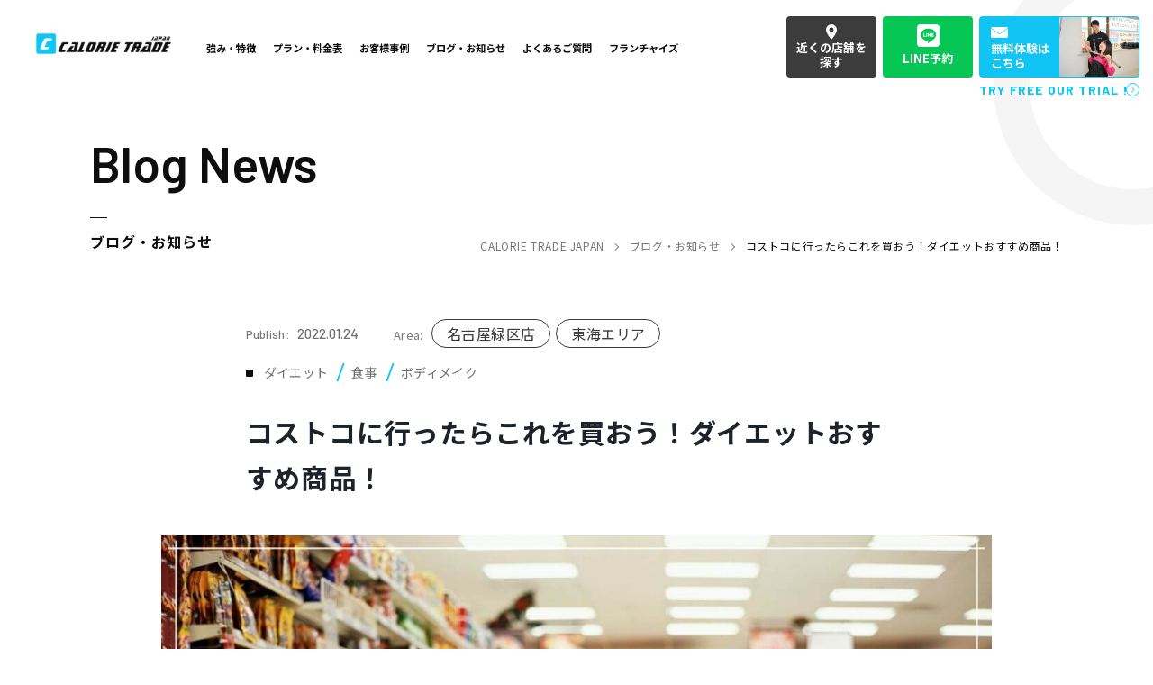

--- FILE ---
content_type: text/html; charset=UTF-8
request_url: https://calorietradejapan.com/blog/p31683/
body_size: 11018
content:
<!DOCTYPE html>
<html lang="ja">

<head>
<!-- Google Tag Manager -->
<script>(function(w,d,s,l,i){w[l]=w[l]||[];w[l].push({'gtm.start':
new Date().getTime(),event:'gtm.js'});var f=d.getElementsByTagName(s)[0],
j=d.createElement(s),dl=l!='dataLayer'?'&l='+l:'';j.async=true;j.src=
'https://www.googletagmanager.com/gtm.js?id='+i+dl;f.parentNode.insertBefore(j,f);
})(window,document,'script','dataLayer','GTM-N28CJWGF');</script>
<!-- End Google Tag Manager -->

<!-- Google Tag Manager for HEAD section -->
<script>(function(w,d,s,l,i){w[l]=w[l]||[];w[l].push({'gtm.start':
new Date().getTime(),event:'gtm.js'});var f=d.getElementsByTagName(s)[0],
j=d.createElement(s),dl=l!='dataLayer'?'&l='+l:'';j.async=true;j.src=
'https://www.googletagmanager.com/gtm.js?id='+i+dl;f.parentNode.insertBefore(j,f);
})(window,document,'script','dataLayer','GTM-PPN3QPM');</script>
<!-- End Google Tag Manager -->

<meta charset="utf-8">
<meta name="format-detection" content="telephone=no">
<meta http-equiv="X-UA-Compatible" content="IE=edge">
<link rel="preconnect" href="https://fonts.googleapis.com">
<link rel="preconnect" href="https://fonts.gstatic.com" crossorigin>
<meta name="viewport" content="width=device-width, initial-scale=1, maximum-scale=1, user-scalable=0">
<script async src="https://calorietradejapan.com/assets/js/lib/detector.min.js"></script>
<link rel="canonical" href="https://calorietradejapan.com/blog/p31683/">

<title>コストコに行ったらこれを買おう！ダイエットおすすめ商品！｜ブログ・お知らせ｜ダイエット専門パーソナルジム「カロリートレードジャパン」</title>
<meta name="description" content="コストコに行ったらこれを買おう！ダイエットおすすめ商品！コストコと言えば日本では珍しい会員制スーパーで、他のお店では買えないような大容量低価格の商品が多いというのが特徴です。この記事を読んでいる方の中にも、コストコの会員になっているという方">
<meta name="keywords" content="">

<!--facebook-->
<meta property="og:title" content="コストコに行ったらこれを買おう！ダイエットおすすめ商品！｜ブログ・お知らせ｜ダイエット専門パーソナルジム「カロリートレードジャパン」">
<meta property="og:type" content="website">
<meta property="og:url" content="https://calorietradejapan.com/blog/p31683/">
<meta property="og:image" content="https://calorietradejapan.com/wp/wp-content/uploads/2022/01/名称未設定のデザイン-76.jpg">
<meta property="og:site_name" content="カロリートレードジャパン｜EVANESS">
<meta property="og:description" content="コストコに行ったらこれを買おう！ダイエットおすすめ商品！コストコと言えば日本では珍しい会員制スーパーで、他のお店では買えないような大容量低価格の商品が多いというのが特徴です。この記事を読んでいる方の中にも、コストコの会員になっているという方">
<meta property="fb:app_id" content="">
<!--/facebook-->

<!-- Twitter -->
<meta name="twitter:card" content="summary_large_image">
<meta name="twitter:url" content="https://calorietradejapan.com/blog/p31683/">
<meta name="twitter:title" content="コストコに行ったらこれを買おう！ダイエットおすすめ商品！｜ブログ・お知らせ｜ダイエット専門パーソナルジム「カロリートレードジャパン」">
<meta name="twitter:description" content="コストコに行ったらこれを買おう！ダイエットおすすめ商品！コストコと言えば日本では珍しい会員制スーパーで、他のお店では買えないような大容量低価格の商品が多いというのが特徴です。この記事を読んでいる方の中にも、コストコの会員になっているという方">
<meta name="twitter:image" content="https://calorietradejapan.com/wp/wp-content/uploads/2022/01/名称未設定のデザイン-76.jpg">
<meta name="twitter:site" content="カロリートレードジャパン｜EVANESS">
<meta name="twitter:creator" content="カロリートレードジャパン｜EVANESS">
<!-- /Twitter -->

<!--css-->
<link href="https://calorietradejapan.com/assets/css/styles.min.css" rel="stylesheet" media="all">
<link href="https://calorietradejapan.com/assets/css/custom.css" rel="stylesheet" media="all">
<!--/css-->

<link rel="icon" href="https://calorietradejapan.com/assets/img/common/favicon.ico" type="image/vnd.microsoft.icon">
<!-- iPad icons -->
<link rel="apple-touch-icon-precomposed" href="https://calorietradejapan.com/assets/img/common/72x72.png" sizes="72x72">
<link rel="apple-touch-icon-precomposed" href="https://calorietradejapan.com/assets/img/common/144x144.png" sizes="144x144">
<!-- iPhone and iPod touch icons -->
<link rel="apple-touch-icon-precomposed" href="https://calorietradejapan.com/assets/img/common/57x57.png" sizes="57x57">
<link rel="apple-touch-icon-precomposed" href="https://calorietradejapan.com/assets/img/common/114x114.png" sizes="114x114">
<meta name='robots' content='max-image-preview:large' />
<link rel='stylesheet' id='pz-linkcard-css' href='//calorietradejapan.com/wp/wp-content/uploads/pz-linkcard/style.css?ver=2.4.7.21' type='text/css' media='all' />
<link rel='stylesheet' id='buttons-css' href='https://calorietradejapan.com/wp/wp-includes/css/buttons.min.css?ver=6.2.2' type='text/css' media='all' />
<link rel='stylesheet' id='dashicons-css' href='https://calorietradejapan.com/wp/wp-includes/css/dashicons.min.css?ver=6.2.2' type='text/css' media='all' />
<link rel='stylesheet' id='mediaelement-css' href='https://calorietradejapan.com/wp/wp-includes/js/mediaelement/mediaelementplayer-legacy.min.css?ver=4.2.17' type='text/css' media='all' />
<link rel='stylesheet' id='wp-mediaelement-css' href='https://calorietradejapan.com/wp/wp-includes/js/mediaelement/wp-mediaelement.min.css?ver=6.2.2' type='text/css' media='all' />
<link rel='stylesheet' id='media-views-css' href='https://calorietradejapan.com/wp/wp-includes/css/media-views.min.css?ver=6.2.2' type='text/css' media='all' />
<link rel='stylesheet' id='imgareaselect-css' href='https://calorietradejapan.com/wp/wp-includes/js/imgareaselect/imgareaselect.css?ver=0.9.8' type='text/css' media='all' />
<script type='text/javascript' id='utils-js-extra'>
/* <![CDATA[ */
var userSettings = {"url":"\/wp\/","uid":"0","time":"1769077420","secure":"1"};
/* ]]> */
</script>
<script type='text/javascript' src='https://calorietradejapan.com/wp/wp-includes/js/utils.min.js?ver=6.2.2' id='utils-js'></script>
<script type='text/javascript' src='https://calorietradejapan.com/wp/wp-includes/js/jquery/jquery.min.js?ver=3.6.4' id='jquery-core-js'></script>
<script type='text/javascript' src='https://calorietradejapan.com/wp/wp-includes/js/jquery/jquery-migrate.min.js?ver=3.4.0' id='jquery-migrate-js'></script>
<script type='text/javascript' src='https://calorietradejapan.com/wp/wp-includes/js/plupload/moxie.min.js?ver=1.3.5' id='moxiejs-js'></script>
<script type='text/javascript' src='https://calorietradejapan.com/wp/wp-includes/js/plupload/plupload.min.js?ver=2.1.9' id='plupload-js'></script>
<!--[if lt IE 8]>
<script type='text/javascript' src='https://calorietradejapan.com/wp/wp-includes/js/json2.min.js?ver=2015-05-03' id='json2-js'></script>
<![endif]-->
<link rel="alternate" type="application/json+oembed" href="https://calorietradejapan.com/wp-json/oembed/1.0/embed?url=https%3A%2F%2Fcalorietradejapan.com%2Fblog%2Fp31683%2F" />
<link rel="alternate" type="text/xml+oembed" href="https://calorietradejapan.com/wp-json/oembed/1.0/embed?url=https%3A%2F%2Fcalorietradejapan.com%2Fblog%2Fp31683%2F&#038;format=xml" />
<link rel="stylesheet" href="https://calorietradejapan.com/assets/css/page/slick-theme.min.css">
<link rel="stylesheet" href="https://calorietradejapan.com/assets/css/page/slick.min.css">
<link rel="stylesheet" href="https://calorietradejapan.com/assets/css/page/blog-single.min.css">
</head>

<body id="store" class="store-single page-single">
  <!-- Google Tag Manager (noscript) -->
<noscript><iframe src="https://www.googletagmanager.com/ns.html?id=GTM-N28CJWGF"
height="0" width="0" style="display:none;visibility:hidden"></iframe></noscript>
<!-- End Google Tag Manager (noscript) -->

<!-- Google Tag Manager (noscript) for BODY section -->
<noscript><iframe src="https://www.googletagmanager.com/ns.html?id=GTM-PPN3QPM"
height="0" width="0" style="display:none;visibility:hidden"></iframe></noscript>
<!-- End Google Tag Manager (noscript) -->

<header class="header ">
    <div class="inHeader">
    <div id="logo">
      <a href="https://calorietradejapan.com/" data-wpel-link="internal">
        <picture>
          <source srcset="https://calorietradejapan.com/wp/wp-content/themes/wp-templ/assets/img/common/logo_sp.png" media="(max-width: 992px)">
          <source srcset="https://calorietradejapan.com/wp/wp-content/themes/wp-templ/assets/img/common/logo.png">
          <img src="[data-uri]" data-src="https://calorietradejapan.com/wp/wp-content/themes/wp-templ/assets/img/common/logo.png" alt="CALORIE TRADE JAPAN" width="194" height="32">
        </picture>
        <img class="logo-menu" src="https://calorietradejapan.com/wp/wp-content/themes/wp-templ/assets/img/common/logo.png" alt="CALORIE TRADE JAPAN" width="232" height="37">
      </a>
    </div>

    <div class="layerMenu">
      <div class="mid-menumb">
        <div class="box-btn-header">
          <div class="item item01">
  <a href="https://calorietradejapan.com/store/" data-wpel-link="internal">
    <!-- <img src="[data-uri]" data-src="https://calorietradejapan.com/wp/wp-content/themes/wp-templ/assets/img/common/icon_btn_header_01.svg" alt="近くの店舗を探す" width="12" height="17" rel="js-lazy"> -->
    <span class="pcF">近くの店舗を<br>探す</span>
    <span class="scF">近くの<br class="scF">店舗</span>
  </a>
</div>
<div class="item item02">
  <a href="https://calorietradejapan.com/line/" data-wpel-link="internal">
    <!-- <img src="[data-uri]" data-src="https://calorietradejapan.com/wp/wp-content/themes/wp-templ/assets/img/common/icon_btn_header_02.svg" alt="LINE予約" width="25" height="25" rel="js-lazy"> -->
    <span>LINE予約</span>
  </a>
</div>
<div class="item item03">
  <a href="https://calorietradejapan.com/contact/" data-wpel-link="internal">
    <div class="cont-item">
      <div class="l-item">
        <!-- <img src="[data-uri]" data-src="https://calorietradejapan.com/wp/wp-content/themes/wp-templ/assets/img/common/icon_btn_header_03.svg" alt="無料体験はこちら" width="19" height="12" rel="js-lazy"> -->
        <span class="pcF">無料体験は<br>こちら</span>
        <span class="scF">無料体験</span>
      </div>
      <div class="r-item">
        <img src="[data-uri]" data-src="https://calorietradejapan.com/wp/wp-content/themes/wp-templ/assets/img/common/img_btn_header_01.jpg" alt="無料体験はこちら" width="88" height="68" rel="js-lazy">
      </div>
    </div>
  </a>
  <p><a class="btn-try" href="https://calorietradejapan.com/contact/" data-wpel-link="internal">TRY FREE OUR TRIAL !</a></p>
</div>        </div>
      </div>
      <div class="btn-tel sp">
        <a href="tel:050-3177-4904" data-wpel-link="internal">
        <p class="item-img">
          <img src="https://calorietradejapan.com/wp/wp-content/themes/wp-templ/assets/img/contact/icon_phone.svg" alt="Phone">
        </p>
        <p class="item01-txt">お電話でのお問い合わせはこちら</p>
        <p class="item01-tel">050-3177-4904<em>(本社番号)</em></p>
        <p class="item01-time"><span>受付時間</span><span>9:00〜18:00定休日　土日祝</span></p>
        </a>
      </div>
      <div class="inLayer">
        <ul class="gNavi gNaviPc">
          <li class="gStrength hasSub">
            <a href="https://calorietradejapan.com/concept/" data-wpel-link="internal"><span>強み・特徴</span></a>
            <div class="navSub">
              <ul>
                <li><a href="https://calorietradejapan.com/concept/man/" data-wpel-link="internal">男性向けページ</a></li>
                <li><a href="https://calorietradejapan.com/concept/woman/" data-wpel-link="internal">女性向けページ</a></li>
              </ul>
            </div>
          </li>
          <li class="gPlan"><a href="https://calorietradejapan.com/plan/" data-wpel-link="internal"><span>プラン・料金表</span></a></li>
          <li class="gVoice"><a href="https://calorietradejapan.com/case/" data-wpel-link="internal"><span>お客様事例</span></a></li>
          <li class="gBlog"><a href="https://calorietradejapan.com/blog/" data-wpel-link="internal"><span>ブログ・お知らせ</span></a></li>
          <li class="gFAQ"><a href="https://calorietradejapan.com/faq/" data-wpel-link="internal"><span>よくあるご質問</span></a></li>
          <li class="gFAQ"><a href="https://calorietradejapan.com/fc/" data-wpel-link="internal"><span>フランチャイズ</span></a></li>
        </ul>
        <!-- Menu mobile -->
        <ul class="gNavi gNaviSp">
          <li class="gHome"><a href="https://calorietradejapan.com/" data-wpel-link="internal"><i>Home</i><span>トップページ</span></a></li>
          <li class="gStrength hasSub">
            <a href="https://calorietradejapan.com/concept/" data-wpel-link="internal"><i>Strength</i><span>強み・特徴</span></a><em class="plus"> </em>
            <div class="navSub">
              <ul>
                <li><a href="https://calorietradejapan.com/concept/man/" data-wpel-link="internal"><i>Man</i><span>男性向けページ</span></a></li>
                <li><a href="https://calorietradejapan.com/concept/woman/" data-wpel-link="internal"><i>Woman</i><span>女性向けページ</span></a></li>
              </ul>
            </div>
          </li>
          <li class="gPlan"><a href="https://calorietradejapan.com/plan/" data-wpel-link="internal"><i>Plan</i><span>プラン・料金表</span></a></li>
          <li class="gVoice"><a href="https://calorietradejapan.com/case/" data-wpel-link="internal"><i>Case</i><span>お客様事例</span></a></li>
          <li class="gBlog"><a href="https://calorietradejapan.com/blog/" data-wpel-link="internal"><i>Blog/News</i><span>ブログ・お知らせ</span></a></li>
          <li class="gFAQ"><a href="https://calorietradejapan.com/faq/" data-wpel-link="internal"><i>FAQ</i><span>よくあるご質問</span></a></li>
          <li class="gStore"><a href="https://calorietradejapan.com/store/" data-wpel-link="internal"><i>Store</i><span>店舗</span></a></li>
          <li class="gContact"><a href="https://calorietradejapan.com/contact/" data-wpel-link="internal"><i>Contact</i><span>体験レッスン申し込み</span></a></li>
          <li class="gCompany"><a href="https://calorietradejapan.com/company/" data-wpel-link="internal"><i>Company</i><span>運営会社情報</span></a></li>
          <li class="gFc"><a href="https://calorietradejapan.com/fc/" data-wpel-link="internal"><i>Franchise</i><span>フランチャイズ加盟店募集</span></a></li>
          <li class="gPrivacy"><a href="https://calorietradejapan.com/privacy/" data-wpel-link="internal"><i>Privacy</i><span>プライバシーポリシー</span></a></li>
          <li class="gLine">
            <a href="https://lin.ee/QKPbZjn" target="_blank" data-wpel-link="external" rel="follow">
              <div class="txt-mn"><i>Our Sns</i><span></span></div>
              <div class="icon">
                <img src="[data-uri]" data-src="https://calorietradejapan.com/wp/wp-content/themes/wp-templ/assets/img/common/icon_line.svg" alt="Our Sns" width="41" height="41" rel="js-lazy">
              </div>
            </a>
          </li>
        </ul>
      </div>
    </div>
    <div class="box-btn-header box-btn-header--v2">
      <div class="item item01">
  <a href="https://calorietradejapan.com/store/" data-wpel-link="internal">
    <!-- <img src="[data-uri]" data-src="https://calorietradejapan.com/wp/wp-content/themes/wp-templ/assets/img/common/icon_btn_header_01.svg" alt="近くの店舗を探す" width="12" height="17" rel="js-lazy"> -->
    <span class="pcF">近くの店舗を<br>探す</span>
    <span class="scF">近くの<br class="scF">店舗</span>
  </a>
</div>
<div class="item item02">
  <a href="https://calorietradejapan.com/line/" data-wpel-link="internal">
    <!-- <img src="[data-uri]" data-src="https://calorietradejapan.com/wp/wp-content/themes/wp-templ/assets/img/common/icon_btn_header_02.svg" alt="LINE予約" width="25" height="25" rel="js-lazy"> -->
    <span>LINE予約</span>
  </a>
</div>
<div class="item item03">
  <a href="https://calorietradejapan.com/contact/" data-wpel-link="internal">
    <div class="cont-item">
      <div class="l-item">
        <!-- <img src="[data-uri]" data-src="https://calorietradejapan.com/wp/wp-content/themes/wp-templ/assets/img/common/icon_btn_header_03.svg" alt="無料体験はこちら" width="19" height="12" rel="js-lazy"> -->
        <span class="pcF">無料体験は<br>こちら</span>
        <span class="scF">無料体験</span>
      </div>
      <div class="r-item">
        <img src="[data-uri]" data-src="https://calorietradejapan.com/wp/wp-content/themes/wp-templ/assets/img/common/img_btn_header_01.jpg" alt="無料体験はこちら" width="88" height="68" rel="js-lazy">
      </div>
    </div>
  </a>
  <p><a class="btn-try" href="https://calorietradejapan.com/contact/" data-wpel-link="internal">TRY FREE OUR TRIAL !</a></p>
</div>      <div class="item hamberger"><span class="ham"> </span><span class="ber"> </span><span class="ger"> </span></div>
    </div>
  </div>
</header>  <main id="wrap">
    <p class="bg-circle">
      <picture>
        <source srcset="https://calorietradejapan.com/wp/wp-content/themes/wp-templ/assets/img/common/bg_circle_sp.png" media="(max-width: 767px)">
        <source srcset="https://calorietradejapan.com/wp/wp-content/themes/wp-templ/assets/img/common/bg_circle.png">
        <img src="https://calorietradejapan.com/wp/wp-content/themes/wp-templ/assets/img/common/bg_circle.png" alt="CALORIE TRADE JAPAN">
      </picture>
    </p>
    <div class="sub-visual">
      <div class="page-name">
        <p class="en-name">Blog News</p>
        <h1 class="ja-name">ブログ・お知らせ</h1>
      </div>
      <div class="breadcrumb">
        <ul>
          <li><a href="https://calorietradejapan.com/" data-wpel-link="internal">CALORIE TRADE JAPAN</a></li>
          <li><a href="https://calorietradejapan.com/blog/" data-wpel-link="internal">ブログ・お知らせ</a></li>
          <li>コストコに行ったらこれを買おう！ダイエットおすすめ商品！</li>
        </ul>
      </div>
    </div>

    <div class="wrap-single wrap-single-blog">
              <div class="container">
          <div class="row">
            <div class="post post-detail">
              <div class="wrap-post-title">
                <div class="post-meta">
                  <div class="box-date">
                    <div class="date">Publish:<span>2022.01.24</span></div>
                                          <div class="area">Area: <span>名古屋緑区店</span><span>東海エリア</span></div>
                                      </div>
                  <div class="tags-cat"><span>ダイエット</span><span>食事</span><span>ボディメイク</span></div>
                </div>
                <h1 class="post-title">コストコに行ったらこれを買おう！ダイエットおすすめ商品！</h1>
              </div>
              <!-- img -->
              <div class="img-single">
                                  <div class="img-thumb">
                    <img src="[data-uri]" data-src="https://calorietradejapan.com/wp/wp-content/uploads/2022/01/名称未設定のデザイン-76.jpg" alt="コストコに行ったらこれを買おう！ダイエットおすすめ商品！" width="922" height="687" rel="js-lazy">
                  </div>
                                </div>
                <!-- img -->
              <div class="cmsContent" id="toc-content">
                <div id="toc_container">
                  <div class="cont-toc">
                    <div class="toc_title"><span>Index</span></div>
                    <ul class="toc_list" data-toc="article" data-toc-headings="h2"></ul>
                  </div>
                </div>
                <div class="cont-single">
                  <h1><strong>コストコに行ったらこれを買おう！ダイエットおすすめ商品！</strong></h1>
<p><img decoding="async" class="aligncenter size-full wp-image-31687" src="https://calorietradejapan.com/wp/wp-content/uploads/2022/01/名称未設定のデザイン-77.jpg" alt="" width="1200" height="600" srcset="https://calorietradejapan.com/wp/wp-content/uploads/2022/01/名称未設定のデザイン-77.jpg 1200w, https://calorietradejapan.com/wp/wp-content/uploads/2022/01/名称未設定のデザイン-77-750x375.jpg 750w, https://calorietradejapan.com/wp/wp-content/uploads/2022/01/名称未設定のデザイン-77-1024x512.jpg 1024w, https://calorietradejapan.com/wp/wp-content/uploads/2022/01/名称未設定のデザイン-77-300x150.jpg 300w, https://calorietradejapan.com/wp/wp-content/uploads/2022/01/名称未設定のデザイン-77-768x384.jpg 768w" sizes="(max-width: 1200px) 100vw, 1200px" /></p>
<p>コストコと言えば日本では珍しい会員制スーパーで、他のお店では買えないような大容量低価格の商品が多いというのが特徴です。この記事を読んでいる方の中にも、コストコの会員になっているという方はいるのではないでしょうか？</p>
<p>そんなコストコですが、実はダイエットに適した商品も多数販売されているので、ダイエット中の方にとっても嬉しいお店となっています。</p>
<p>そこで今回は、コストコで売っているダイエットに最適な商品についてご紹介していきたいと思います。</p>
<p>&nbsp;</p>
<h2><strong>コストコで買えるダイエット向け商品は何？</strong></h2>
<p><img decoding="async" class="aligncenter size-full wp-image-31684" src="https://calorietradejapan.com/wp/wp-content/uploads/2022/01/名称未設定のデザイン-71.jpg" alt="" width="1200" height="600" srcset="https://calorietradejapan.com/wp/wp-content/uploads/2022/01/名称未設定のデザイン-71.jpg 1200w, https://calorietradejapan.com/wp/wp-content/uploads/2022/01/名称未設定のデザイン-71-750x375.jpg 750w, https://calorietradejapan.com/wp/wp-content/uploads/2022/01/名称未設定のデザイン-71-1024x512.jpg 1024w, https://calorietradejapan.com/wp/wp-content/uploads/2022/01/名称未設定のデザイン-71-300x150.jpg 300w, https://calorietradejapan.com/wp/wp-content/uploads/2022/01/名称未設定のデザイン-71-768x384.jpg 768w" sizes="(max-width: 1200px) 100vw, 1200px" /></p>
<p>それでは早速、コストコで購入することが出来るダイエット向け商品についてご紹介していきたいと思います。</p>
<h3>１：コストコ 雪国アグリ4種のフルーツこんにゃくゼリー</h3>
<p>まず最初にご紹介するのは「コストコ 雪国アグリ4種のフルーツこんにゃくゼリー」です。</p>
<p>こちらは</p>
<p>・ブドウ</p>
<p>・ピーチ</p>
<p>・アップル</p>
<p>・マンゴー</p>
<p>という4種類の味のこんにゃくゼリーが合計64個入っている商品です。</p>
<p>こんにゃくは食物繊維が豊富なため腸内環境を整えて便秘を予防・改善してくれる効果があります。便秘になってしまうと栄養素の吸収効率が悪くなってしまったり、新陳代謝が落ちて脂肪を燃焼しにくい体になってしまうため非常に重要です。</p>
<p>また、こんにゃくは低カロリーな食材としても有名です。こちらのこんにゃくゼリーは1個あたり21kcalとなっており、ダイエット中にお菓子が食べたくなってしまった時でも気軽に食べることが出来るのがメリットです。</p>
<h3>２：ダノン オイコス ヨーグルト</h3>
<p>続いてご紹介するのは「ダノン オイコス ヨーグルト」についてです。</p>
<p>こちらはストロベリー味のギリシャヨーグルトが12個入った商品となっており、味のバリエーションもプレーンの他にストロベリーやマンゴーなどがあり、自分好みの味を選択することが出来ます。</p>
<p>ヨーグルトは腸内環境を整えるだけではなく、タンパク質を摂取することも出来るのでダイエットに適した食材と言えます。</p>
<p>ちなみにこちらのヨーグルトは1個（110g）あたり92kcalと量に対して低カロリーでありながら、9.6gと豊富なタンパク質が含まれているのが特徴です。ヨーグルトの中でも特にダイエット向きと言えるでしょう。</p>
<p>コストコに来店した際には是非購入してみてください。</p>
<h3>３：ケロッグ フルーツグラノーラ ローファット 1kg</h3>
<p>続いてご紹介する商品は「ケロッグ フルーツグラノーラ ローファット 1kg」です。</p>
<p>こちらはフルーツグラノーラで有名な会社であるケロッグから販売されている商品で、脂質を通常のグラノーラに比べて半分にカットしているのが特徴です。</p>
<p>また、レーズンやクランベリーなどが配合されており、ビタミンBやビタミンE、食物繊維など様々な栄養素を摂取することが出来るというのもメリットです。ダイエット中は食事制限によって栄養が不足してしまったり偏ったりしてしまうことも多いので健康の維持に役立ちます。</p>
<p>カロリーは1食（40g）あたり145kcalと控えめになっているので、ダイエット中の食事をグラノーラに置き換えようと考えている方は是非購入してみてください。</p>
<h3>４：国産品さくらどり胸肉</h3>
<p>次にご紹介するのは「国産品さくらどり胸肉」です。</p>
<p>こちらは国産の鶏むね肉のブロックとなっており、コストコのお肉コーナーの中でも高い人気を誇る商品の1つです。</p>
<p>鶏むね肉は100gあたり191kcal・タンパク質19.5gと低カロリーかつ高タンパクで知られるダイエット食品の代表格。さらに皮を外せば100gで108kcalまでカロリーを落とすことが出来ます。</p>
<p>本商品は内容量2.4kgとボリュームがありながら、価格は1078円とリーズナブルなのが特徴です。また、国産品なので安心して食べることが出来るというのも嬉しいですね。</p>
<p>鶏むね肉は調理の幅も広いので、是非あなたも普段の食事に取り入れてみてください。</p>
<h3>５：合食するめスティック</h3>
<p>最後は「合食するめスティック」についてご紹介していきます。</p>
<p>合食するめスティックはスティック状のするめがたっぷり300g入った商品です。</p>
<p>するめは低カロリー高タンパクな食べ物なので、ダイエットにも適した食材として有名です。</p>
<p>ダイエット中、どうしても口寂しくなってしまって何かつまみたいという気分になることは良くありますよね。するめスティックならカロリーもあまり気にならない上にタンパク質も補給出来ますし、噛み応えがあるので少ない量でも長く味わうことが出来るためオススメです。</p>
<p>ダイエット中のおやつに是非、合食するめスティックを食べてみてください。</p>
<p>&nbsp;</p>
<h2><strong>最後に</strong></h2>
<p><img decoding="async" class="aligncenter size-full wp-image-31685" src="https://calorietradejapan.com/wp/wp-content/uploads/2022/01/名称未設定のデザイン-75-1.jpg" alt="" width="1200" height="600" srcset="https://calorietradejapan.com/wp/wp-content/uploads/2022/01/名称未設定のデザイン-75-1.jpg 1200w, https://calorietradejapan.com/wp/wp-content/uploads/2022/01/名称未設定のデザイン-75-1-750x375.jpg 750w, https://calorietradejapan.com/wp/wp-content/uploads/2022/01/名称未設定のデザイン-75-1-1024x512.jpg 1024w, https://calorietradejapan.com/wp/wp-content/uploads/2022/01/名称未設定のデザイン-75-1-300x150.jpg 300w, https://calorietradejapan.com/wp/wp-content/uploads/2022/01/名称未設定のデザイン-75-1-768x384.jpg 768w" sizes="(max-width: 1200px) 100vw, 1200px" /></p>
<p>以上、”コストコに行ったらこれを買おう！ダイエットおすすめ商品！”でした！</p>
<p>コストコは普通のスーパーにはないようなお買い得商品がたくさんあり、一度にまとまった量をリーズナブルな価格で購入することが出来るというのが最大のメリットです。</p>
<p>中には今回ご紹介したようにダイエットに適した商品も多くありますので、是非あなたもコストコを活用してみてください。</p>
<p><span style="font-size: 16px;">最後まで見ていただきありがとうございました！</span></p>
<p><span style="font-size: 16px;">Let&#8217;s EnjoyHealthy Life!!</span></p>
<p style="text-align: center;"><span style="font-size: 12pt;"><strong>&#8211; この記事を書いた人 &#8211;<img decoding="async" class="aligncenter size-full wp-image-30452" src="https://calorietradejapan.com/wp/wp-content/uploads/2021/05/5-3.jpg" alt="" width="1200" height="900" /></strong></span></p>
<p style="text-align: center;"><span style="font-size: 18pt; font-family: 'times new roman', times, serif;">カロリートレードジャパン緑区店</span><br />
<span style="font-size: 18pt; font-family: 'times new roman', times, serif;">パーソナルトレーナー</span></p>
<p style="text-align: center;"><span style="font-size: 14pt; font-family: 'times new roman', times, serif;">西山　将太</span><br />
<span style="font-size: 14pt; font-family: 'times new roman', times, serif;">にしやましょうた</span></p>
<blockquote><p><span style="text-decoration: underline; font-family: 'times new roman', times, serif; font-size: 10pt; color: #000000;"><strong><a style="text-decoration: underline; color: #000000;" href="https://calorietradejapan.com" data-wpel-link="internal">ダイエット、ボディメイクについて電話でも、メールでも、ラインでも気軽にご相談ください！きっとお役に立てるはずです。</a></strong></span></p></blockquote>
                </div>
              </div>
              <!-- Trainer -->
                            <!-- //Social -->
              <div class="box-social">
                <div class="ttl">この記事をシェア</div>
                <ul>
                  <li><script async src="//platform.twitter.com/widgets.js" charset="utf-8"></script>
                    <a href="https://twitter.com/share?url=https://calorietradejapan.com/blog/p31683/" target="_blank" data-wpel-link="external" rel="follow">
                      <img src="[data-uri]" data-src="https://calorietradejapan.com/wp/wp-content/themes/wp-templ/assets/img/common/icon_tweet.svg" alt="Our Sns" width="31" height="31" rel="js-lazy">
                    </a>
                  </li>
                  <li>
                    <a href="http://www.facebook.com/sharer.php?u=https://calorietradejapan.com/blog/p31683/" target="_blank" data-wpel-link="external" rel="follow">
                      <img src="[data-uri]" data-src="https://calorietradejapan.com/wp/wp-content/themes/wp-templ/assets/img/common/icon_face.svg" alt="Our Sns" width="30" height="30" rel="js-lazy">
                    </a>
                  </li>
                </ul>
              </div>

              
              <!-- mod-pagination -->
              <div class="mod-pagination">
                <div class="next-post paging">
                                    <a href="https://calorietradejapan.com/blog/p31647/" class="paging-next" data-wpel-link="internal">
                    <div class="btn-paging btn-paging-next"><p><i></i><span>前の記事</span></p></div>
                    <div class="item">
                      <div class="content">
                        <div class="box-date box-date--v2"><span class="date">2022.01.11</span>
                        <span class="cat">名古屋緑区店</span><span class="cat">東海エリア</span></div>
                        <h3>筋肉の部位別の回復時間について</h3>
                        <div class="tags-cat"><span>ダイエット</span><span>ボディメイク</span></div>
                      </div>
                      <div class="img-thumb">
                        <div class="box-date box-date--v3"><span class="date">2022.01.11</span><span class="cat">名古屋緑区店</span></span><span class="cat">東海エリア</span></span></div>
                        <div class="img">
                          <img src="[data-uri]" data-src="https://calorietradejapan.com/wp/wp-content/uploads/2022/01/名称未設定のデザイン-66.jpg" alt="筋肉の部位別の回復時間について" width="82" height="61" rel="js-lazy">
                        </div>
                      </div>
                    </div>
                  </a>
                                  </div>
                <div class="paging prev-post">
                                    <a href="https://calorietradejapan.com/blog/p36337/" class="paging-prev" data-wpel-link="internal">
                    <div class="btn-paging btn-paging-prev"><p><span>次の記事</span><i></i></p></div>
                    <div class="item">
                      <div class="content">
                        <div class="box-date box-date--v2"><span class="date">2022.01.27</span>
                        <span class="cat">仙台泉区店</span><span class="cat">東北エリア</span></div>
                        <h3>コンビニのザバスプロテインはおすすめなのか</h3>
                        <div class="tags-cat"><span>サプリメント</span><span>ダイエット</span></div>
                      </div>
                      <div class="img-thumb">
                        <div class="box-date box-date--v3"><span class="date">2022.01.27</span><span class="cat">仙台泉区店</span><span class="cat">東北エリア</span></div>
                        <div class="img">
                          <img src="[data-uri]" data-src="https://calorietradejapan.com/wp/wp-content/uploads/2022/01/たんぱく質-28-1.png" alt="コンビニのザバスプロテインはおすすめなのか" width="82" height="61" rel="js-lazy">
                        </div>
                      </div>
                    </div>
                  </a>
                                  </div>
              </div>
              <div class="btn-common btn-common-hidesp mw-197">
                <a href="https://calorietradejapan.com/blog/" data-wpel-link="internal"><span>記事一覧に戻る</span><i class="icon-common"></i></a>
              </div>
            </div>
          </div>
        </div>
      

              <div class="wrap-recommendation wrap-blog wrap-blog-scroll">
          <div class="container-recommendation">
            <div class="title-global">
              <h2>同じカテゴリの記事</h2>
            </div>
            <div class="box-blog-scroll--v2">
              <div class="box-blog-scroll">
                <div class="box-blog slick-recommendation">
                                      <div class="item">
                      <a href="https://calorietradejapan.com/blog/p46273/" data-wpel-link="internal">
                        <div>
                          <div class="box-date box-date--v2"><span class="date">2026.01.21</span>
                          <span class="cat">千種店</span><span class="cat">名古屋緑区店</span><span class="cat">一宮本町店</span><span class="cat">東海エリア</span></div>
                          <div class="img">
                            <img src="[data-uri]" data-src="https://calorietradejapan.com/wp/wp-content/uploads/2026/01/年始太りを解消したい方へ！-今から始める正しいダイエット方法.jpg" alt="年始太りを解消したい方へ！今から始める正しいダイエット方法" width="468" height="257" rel="js-lazy">
                          </div>
                          <h3>年始太りを解消したい方へ！今から始める正しいダイエット方法</h3>
                        </div>
                        <div>
                          <div class="tags-cat"><span>食生活</span><span>運動習慣</span><span>パーソナルトレーニング</span><span>ボディーメイク</span><span>ダイエット</span><span>運動</span><span>食事</span></div>
                        </div>
                      </a>
                    </div>
                                      <div class="item">
                      <a href="https://calorietradejapan.com/blog/p46260/" data-wpel-link="internal">
                        <div>
                          <div class="box-date box-date--v2"><span class="date">2026.01.11</span>
                          <span class="cat">千種店</span><span class="cat">名古屋緑区店</span><span class="cat">一宮本町店</span><span class="cat">東海エリア</span></div>
                          <div class="img">
                            <img src="[data-uri]" data-src="https://calorietradejapan.com/wp/wp-content/uploads/2026/01/今年を快適に過ごすために！-〜年始に身体を整えるべき理由〜-4.jpg" alt="運動が苦手で続かなかった方へ。体験トレーニングをおすすめする理由とは！" width="468" height="257" rel="js-lazy">
                          </div>
                          <h3>運動が苦手で続かなかった方へ。体験トレーニングをおすすめする理由とは！</h3>
                        </div>
                        <div>
                          <div class="tags-cat"><span>運動習慣</span><span>パーソナルトレーニング</span><span>ボディーメイク</span><span>ダイエット</span><span>パーソナルジム</span></div>
                        </div>
                      </a>
                    </div>
                                      <div class="item">
                      <a href="https://calorietradejapan.com/blog/p46230/" data-wpel-link="internal">
                        <div>
                          <div class="box-date box-date--v2"><span class="date">2025.12.16</span>
                          <span class="cat">千種店</span><span class="cat">名古屋緑区店</span><span class="cat">一宮本町店</span><span class="cat">東海エリア</span></div>
                          <div class="img">
                            <img src="[data-uri]" data-src="https://calorietradejapan.com/wp/wp-content/uploads/2025/12/来年に向けて身体づくりの-第一歩を踏み出そう！.jpg" alt="来年に向けて、無理のない身体づくりの第一歩を踏み出そう！" width="468" height="257" rel="js-lazy">
                          </div>
                          <h3>来年に向けて、無理のない身体づくりの第一歩を踏み出そう！</h3>
                        </div>
                        <div>
                          <div class="tags-cat"><span>食生活</span><span>運動習慣</span><span>パーソナルトレーニング</span><span>ボディーメイク</span><span>ダイエット</span><span>生活習慣</span></div>
                        </div>
                      </a>
                    </div>
                                      <div class="item">
                      <a href="https://calorietradejapan.com/blog/p46206/" data-wpel-link="internal">
                        <div>
                          <div class="box-date box-date--v2"><span class="date">2025.12.02</span>
                          <span class="cat">千種店</span><span class="cat">名古屋緑区店</span><span class="cat">一宮本町店</span><span class="cat">東海エリア</span></div>
                          <div class="img">
                            <img src="[data-uri]" data-src="https://calorietradejapan.com/wp/wp-content/uploads/2025/12/自己流で痩せなかった方へ！冬はリセットのチャンス！.jpg" alt="自己流で痩せなかった方へ！冬はリセットのチャンス！" width="468" height="257" rel="js-lazy">
                          </div>
                          <h3>自己流で痩せなかった方へ！冬はリセットのチャンス！</h3>
                        </div>
                        <div>
                          <div class="tags-cat"><span>食生活</span><span>リバウンド</span><span>運動習慣</span><span>浮腫み</span><span>脂肪燃焼</span><span>パーソナルトレーニング</span><span>日常</span><span>ボディーメイク</span><span>ダイエット</span><span>ストレッチ</span><span>生活習慣</span></div>
                        </div>
                      </a>
                    </div>
                                      <div class="item">
                      <a href="https://calorietradejapan.com/blog/p46190/" data-wpel-link="internal">
                        <div>
                          <div class="box-date box-date--v2"><span class="date">2025.12.01</span>
                          <span class="cat">千種店</span><span class="cat">名古屋緑区店</span><span class="cat">一宮本町店</span><span class="cat">東海エリア</span></div>
                          <div class="img">
                            <img src="[data-uri]" data-src="https://calorietradejapan.com/wp/wp-content/uploads/2025/12/なぜ攣ってしまうのか？-1.jpg" alt="カフェインで脂肪燃焼！？カフェインの効果や注意点を解説！" width="468" height="257" rel="js-lazy">
                          </div>
                          <h3>カフェインで脂肪燃焼！？カフェインの効果や注意点を解説！</h3>
                        </div>
                        <div>
                          <div class="tags-cat"><span>生活習慣病</span><span>飲み物</span><span>脂肪燃焼</span><span>習慣</span><span>日常</span><span>栄養</span><span>食品関連</span><span>ダイエット</span><span>トレーニング</span></div>
                        </div>
                      </a>
                    </div>
                                      <div class="item">
                      <a href="https://calorietradejapan.com/blog/p46174/" data-wpel-link="internal">
                        <div>
                          <div class="box-date box-date--v2"><span class="date">2025.11.17</span>
                          <span class="cat">千種店</span><span class="cat">名古屋緑区店</span><span class="cat">一宮本町店</span><span class="cat">東海エリア</span></div>
                          <div class="img">
                            <img src="[data-uri]" data-src="https://calorietradejapan.com/wp/wp-content/uploads/2025/11/秋冬ダイエットは今が始めどき！-代謝を上げ痩せやすい身体作りを！-7.jpg" alt="秋冬ダイエットは今が始めどき！代謝を上げて痩せやすい身体づくりを！" width="468" height="257" rel="js-lazy">
                          </div>
                          <h3>秋冬ダイエットは今が始めどき！代謝を上げて痩せやすい身体づくりを！</h3>
                        </div>
                        <div>
                          <div class="tags-cat"><span>運動習慣</span><span>脂肪燃焼</span><span>機能改善</span><span>パーソナルトレーニング</span><span>食事管理</span><span>ボディーメイク</span><span>メンタル</span><span>ダイエット</span><span>ストレッチ</span><span>有酸素運動</span></div>
                        </div>
                      </a>
                    </div>
                                      <div class="item">
                      <a href="https://calorietradejapan.com/blog/p46155/" data-wpel-link="internal">
                        <div>
                          <div class="box-date box-date--v2"><span class="date">2025.10.14</span>
                          <span class="cat">千種店</span><span class="cat">名古屋緑区店</span><span class="cat">一宮本町店</span><span class="cat">東海エリア</span></div>
                          <div class="img">
                            <img src="[data-uri]" data-src="https://calorietradejapan.com/wp/wp-content/uploads/2025/10/秋の不調に注意！？.jpg" alt="秋の不調に注意！？秋バテを防ぐための食事と運動の見直し方！" width="468" height="257" rel="js-lazy">
                          </div>
                          <h3>秋の不調に注意！？秋バテを防ぐための食事と運動の見直し方！</h3>
                        </div>
                        <div>
                          <div class="tags-cat"><span>食生活</span><span>運動習慣</span><span>脂肪燃焼</span><span>習慣</span><span>ボディーメイク</span><span>ダイエット</span></div>
                        </div>
                      </a>
                    </div>
                                      <div class="item">
                      <a href="https://calorietradejapan.com/blog/p46121/" data-wpel-link="internal">
                        <div>
                          <div class="box-date box-date--v2"><span class="date">2025.09.23</span>
                          <span class="cat">千種店</span><span class="cat">名古屋緑区店</span><span class="cat">一宮本町店</span><span class="cat">東海エリア</span></div>
                          <div class="img">
                            <img src="[data-uri]" data-src="https://calorietradejapan.com/wp/wp-content/uploads/2025/09/秋ダイエットを成功させるために！-〜効率的な食事管理と運動習慣について〜.jpg" alt="秋のダイエットを成功させるために！効率的な食事管理と運動習慣について" width="468" height="257" rel="js-lazy">
                          </div>
                          <h3>秋のダイエットを成功させるために！効率的な食事管理と運動習慣について</h3>
                        </div>
                        <div>
                          <div class="tags-cat"><span>食生活</span><span>運動習慣</span><span>脂肪燃焼</span><span>食事管理</span><span>ボディーメイク</span><span>ダイエット</span><span>健康</span><span>有酸素運動</span></div>
                        </div>
                      </a>
                    </div>
                                      <div class="item">
                      <a href="https://calorietradejapan.com/blog/p46103/" data-wpel-link="internal">
                        <div>
                          <div class="box-date box-date--v2"><span class="date">2025.09.04</span>
                          <span class="cat">千種店</span><span class="cat">名古屋緑区店</span><span class="cat">一宮本町店</span><span class="cat">東海エリア</span></div>
                          <div class="img">
                            <img src="[data-uri]" data-src="https://calorietradejapan.com/wp/wp-content/uploads/2025/09/モチベーションが上がらない時は！？.jpg" alt="モチベーションが上がらない時はどうする？無理なく続けられるダイエット習慣をご紹介！" width="468" height="257" rel="js-lazy">
                          </div>
                          <h3>モチベーションが上がらない時はどうする？無理なく続けられるダイエット習慣をご紹介！</h3>
                        </div>
                        <div>
                          <div class="tags-cat"><span>食生活</span><span>運動習慣</span><span>習慣</span><span>ボディーメイク</span><span>メンタル</span><span>ダイエット</span></div>
                        </div>
                      </a>
                    </div>
                                      <div class="item">
                      <a href="https://calorietradejapan.com/blog/p46083/" data-wpel-link="internal">
                        <div>
                          <div class="box-date box-date--v2"><span class="date">2025.08.18</span>
                          <span class="cat">千種店</span><span class="cat">名古屋緑区店</span><span class="cat">一宮本町店</span><span class="cat">東海エリア</span></div>
                          <div class="img">
                            <img src="[data-uri]" data-src="https://calorietradejapan.com/wp/wp-content/uploads/2025/08/夏の食べ過ぎをリセットするための正しい習慣！.jpg" alt="お盆明けから始める！夏の食べ過ぎをリセットするための正しい習慣！" width="468" height="257" rel="js-lazy">
                          </div>
                          <h3>お盆明けから始める！夏の食べ過ぎをリセットするための正しい習慣！</h3>
                        </div>
                        <div>
                          <div class="tags-cat"><span>食生活</span><span>運動習慣</span><span>食事管理</span><span>習慣</span><span>ボディーメイク</span><span>ダイエット</span></div>
                        </div>
                      </a>
                    </div>
                                  </div>
                <!-- <div class="scroll-bar"><span></span><i></i></div> -->
                <div class="scroll-bar"><input type="range" value="0" min="0" max="100" class="xrange progress"></div>
              </div>
            </div>
          </div>
        </div>
          </div>


  </main>
  <footer id="footer">
  <div class="footerInner">
    <div class="top-footer">
      <div class="item">
        <div class="info">
          <a href="https://calorietradejapan.com/faq/" data-wpel-link="internal">
            <p>FAQ</p>
            <span><i></i></span>
            <h2>よくあるご質問</h2>
            <i class="icon-common white"></i>
          </a>
        </div>
        <picture>
          <source srcset="https://calorietradejapan.com/wp/wp-content/themes/wp-templ/assets/img/common/img_footer04_sp.jpg" media="(max-width: 767px)">
          <source srcset="https://calorietradejapan.com/wp/wp-content/themes/wp-templ/assets/img/common/img_footer04.jpg">
          <img src="[data-uri]" data-src="https://calorietradejapan.com/wp/wp-content/themes/wp-templ/assets/img/common/img_footer04.jpg" alt="よくあるご質問" width="295" height="361" rel="js-lazy">
        </picture>

      </div>
      <div class="item">
        <div class="info">
          <a href="https://calorietradejapan.com/store/" data-wpel-link="internal">
            <p>Store</p>
            <span><i></i></span>
            <h2>近くの店舗を探す</h2>
            <i class="icon-common white"></i>
          </a>
        </div>
        <picture>
          <source srcset="https://calorietradejapan.com/wp/wp-content/themes/wp-templ/assets/img/common/img_footer03_sp.jpg" media="(max-width: 767px)">
          <source srcset="https://calorietradejapan.com/wp/wp-content/themes/wp-templ/assets/img/common/img_footer03.jpg">
          <img src="[data-uri]" data-src="https://calorietradejapan.com/wp/wp-content/themes/wp-templ/assets/img/common/img_footer03.jpg" alt="近くの店舗を探す" width="295" height="361" rel="js-lazy">
        </picture>

      </div>
      <div class="item">
        <div class="info">
          <a href="https://calorietradejapan.com/contact/" data-wpel-link="internal">
            <p>Trial</p>
            <span><i></i></span>
            <h2>無料体験レッスン</h2>
            <i class="icon-common white"></i>
          </a>
        </div>
        <picture>
          <source srcset="https://calorietradejapan.com/wp/wp-content/themes/wp-templ/assets/img/common/img_footer02_sp.jpg" media="(max-width: 767px)">
          <source srcset="https://calorietradejapan.com/wp/wp-content/themes/wp-templ/assets/img/common/img_footer02.jpg">
          <img src="[data-uri]" data-src="https://calorietradejapan.com/wp/wp-content/themes/wp-templ/assets/img/common/img_footer02.jpg" alt="無料体験レッスン" width="295" height="361" rel="js-lazy">
        </picture>
      </div>
      <div class="item">
        <div class="info">
          <a href="https://calorietradejapan.com/line/" data-wpel-link="internal">
            <p>Line</p>
            <span><i></i></span>
            <h2>LINE予約</h2>
            <i class="icon-common white"></i>
          </a>
        </div>
        <picture>
          <source srcset="https://calorietradejapan.com/wp/wp-content/themes/wp-templ/assets/img/common/img_footer01_sp.jpg" media="(max-width: 767px)">
          <source srcset="https://calorietradejapan.com/wp/wp-content/themes/wp-templ/assets/img/common/img_footer01.jpg">
          <img src="[data-uri]" data-src="https://calorietradejapan.com/wp/wp-content/themes/wp-templ/assets/img/common/img_footer01.jpg" alt="LINE予約" width="295" height="361" rel="js-lazy">
        </picture>

      </div>
    </div>
        <div class="middle-footer">
      <div class="tit-st">STORE</div>
      <div class="cont-st">
        <ul>
                      <li><b>東海エリア</b>
                              <ul>
                                      <li>
                      <a href="https://calorietradejapan.com/chikusa/" data-wpel-link="internal">千種店</a>
                    </li>
                                      <li>
                      <a href="https://calorietradejapan-mizuhoku.com/" data-wpel-link="external" rel="follow">名古屋瑞穂区店</a>
                    </li>
                                      <li>
                      <a href="https://calorietradejapan.com/ichinomiya/" data-wpel-link="internal">一宮本町店</a>
                    </li>
                                      <li>
                      <a href="https://calorietradejapan.com/midoriku/" data-wpel-link="internal">名古屋緑区店</a>
                    </li>
                                  </ul>
                          </li>
                      <li><b>関東エリア</b>
                              <ul>
                                      <li>
                      <a href="https://calorietradejapan-matsudo.com/" data-wpel-link="external" rel="follow">松戸八柱店</a>
                    </li>
                                  </ul>
                          </li>
                      <li><b>東北エリア</b>
                              <ul>
                                      <li>
                      <a href="https://calorietradejapan-sendaiizumi.com/" data-wpel-link="external" rel="follow">仙台泉区店</a>
                    </li>
                                  </ul>
                          </li>
                      <li><b>九州エリア</b>
                              <ul>
                                      <li>
                      <a href="https://calorietradejapan-beppu.com/" data-wpel-link="external" rel="follow">別府店</a>
                    </li>
                                  </ul>
                          </li>
                      <li><b>沖縄エリア</b>
                              <ul>
                                      <li>
                      <a href="https://calorietradejapan-ginowan.com/" data-wpel-link="external" rel="follow">宜野湾店</a>
                    </li>
                                  </ul>
                          </li>
                  </ul>
      </div>
    </div>
        <div class="box-foot-logo">
      <p class="taC logo-footer sp">
        <a href="https://calorietradejapan.com/" rel="https://calorietradejapan.com/" data-wpel-link="internal">
          <img src="https://calorietradejapan.com/wp/wp-content/themes/wp-templ/assets/img/common/logo.png" alt="CALORIE TRADE JAPAN" width="201" height="32">
        </a>
      </p>
      <div class="totop" rel="js-to-top"><img src="https://calorietradejapan.com/wp/wp-content/themes/wp-templ/assets/img/common/totop.svg" width="44" height="49" alt="PAGE TOP"></div>
    </div>
    <div class="bottom-footer clearfix">

      <div class="col1">
        <p class="logo-footer pc">
          <a href="https://calorietradejapan.com/" rel="https://calorietradejapan.com/" data-wpel-link="internal">
            <img src="https://calorietradejapan.com/wp/wp-content/themes/wp-templ/assets/img/common/logo.png" alt="CALORIE TRADE JAPAN" width="201" height="32">
          </a>
        </p>
        <div class="social-line">

            <div class="txt-mn"><i>Our Sns</i><span></span></div>
            <div class="icon">
              <a href="https://calorietradejapan.com/line/" data-wpel-link="internal">
                <img src="[data-uri]" data-src="https://calorietradejapan.com/wp/wp-content/themes/wp-templ/assets/img/common/icon_line.svg" alt="公式LINE" width="31" height="31" rel="js-lazy">
              </a>
            </div>

        </div>
      </div>
      <div class="col2">
        <div class="col-12 col-12-home">
          <ul>
            <li><a href="https://calorietradejapan.com/" data-wpel-link="internal"><span class="tittle-footer">Home</span>トップページ</a></li>
          </ul>
        </div>
        <div class="col-12 col-12-plan">
          <ul>
            <li><a href="https://calorietradejapan.com/plan/" data-wpel-link="internal"><span class="tittle-footer">Plan</span>プラン・料金表</a></li>
          </ul>
        </div>
        <div class="col-12  col-12-blog">
          <ul>
            <li><a href="https://calorietradejapan.com/blog/" data-wpel-link="internal"><span class="tittle-footer">Blog/News</span>ブログ・お知らせ</a></li>
          </ul>
        </div>
        <div class="col-12 col-12-store">
          <ul>
            <li><a href="https://calorietradejapan.com/store/" data-wpel-link="internal"><span class="tittle-footer">Store</span>店舗</a></li>
          </ul>
        </div>
        <div class="col-12 col-12-concept">
          <ul>
            <li class="has-sub">
              <a href="https://calorietradejapan.com/concept/" data-wpel-link="internal"><span class="tittle-footer">Strength</span>強み・特徴</a>
            </li>
          </ul>
        </div>
        <div class="col-12 2 col-12-voice">
          <ul>
            <li><a href="https://calorietradejapan.com/case/" data-wpel-link="internal"><span class="tittle-footer">Case</span>お客様事例</a></li>
          </ul>
        </div>
        <div class="col-12 col-12-faq">
          <ul>
            <li><a href="https://calorietradejapan.com/faq/" data-wpel-link="internal"><span class="tittle-footer">FAQ</span>よくあるご質問</a></li>
          </ul>
        </div>
        <div class="col-12 col-12-contact">
          <ul>
            <li><a href="https://calorietradejapan.com/contact/" data-wpel-link="internal"><span class="tittle-footer">Contact</span>体験レッスン申し込み</a></li>
          </ul>
        </div>
        <div class="col-12 col-12-concept2">
          <ul>
            <li class="has-sub">
              <ul>
                <li><a href="https://calorietradejapan.com/concept/man/" data-wpel-link="internal"><i>Man</i><span>男性向けページ</span></a></li>
                <li><a href="https://calorietradejapan.com/concept/woman/" data-wpel-link="internal"><i>Woman</i><span>女性向けページ</span></a></li>
              </ul>
            </li>
          </ul>
        </div>
        <div class="col-12"></div>
        <div class="col-12 col-12-company">
          <ul>
            <li><a href="https://calorietradejapan.com/company/" data-wpel-link="internal"><span class="tittle-footer">Company</span>運営会社情報</a></li>
          </ul>
        </div>

        <div class="col-12  col-12-privacy">
          <ul>
            <li><a href="https://calorietradejapan.com/privacy/" data-wpel-link="internal"><span class="tittle-footer">Privacy</span>プライバシーポリシー</a></li>
          </ul>
        </div>
      </div>
    </div>


  </div>
  <div class="copyright"><span>&copy; 2023 CALORIE TRADE JAPAN</span></div>
</footer>

<script>
  var JS_APP_URL = 'https://calorietradejapan.com/';
</script>
<script src="https://calorietradejapan.com/assets/js/common.min.js"></script>  <script  type="text/javascript" src="https://calorietradejapan.com/assets/js/page/toc.js"></script>
  <script src="https://calorietradejapan.com/assets/js/page/slick.min.js"></script>
  <script defer src="https://calorietradejapan.com/assets/js/page/blog.min.js"></script>

</body>

</html>

--- FILE ---
content_type: text/css
request_url: https://calorietradejapan.com/assets/css/styles.min.css
body_size: 21807
content:
@font-face{font-family:"Sonic Cut";font-style:normal;font-weight:900;src:url("/assets/font/SonicCutThruBT-Heavy.eot") format("embedded-opentype"),url("/assets/font/SonicCutThruBT-Heavy.woff") format("woff"),url("/assets/font/SonicCutThruBT-Heavy.ttf") format("truetype"),url('/assets/font/SonicCutThruBT-Heavy.svg#str-replace("Sonic Cut", " ", "_")') format("svg")}.clearfix::after{content:"";clear:both;display:table}p{margin:0;padding:0}ol,ul{list-style:none;margin:0;padding:0}input,textarea{margin:0;font-size:100%;resize:none}input[type="text"],input[type="date"],input[type="email"],input[type="number"],input[type="url"]{word-break:normal;white-space:nowrap;-webkit-appearance:none;-moz-appearance:none;-ms-appearance:none;-o-appearance:none;appearance:none}table{width:100%;border-collapse:collapse;border-spacing:0;font-size:100%}dl,dt,dd,th,td{margin:0;padding:0}h1,h2,h3,h4,h5,h6{font-weight:normal;margin:0;padding:0}html,body,div,span,applet,object,iframe,h1,h2,h3,h4,h5,h6,p,blockquote,pre,a,abbr,acronym,address,big,cite,code,del,dfn,em,img,ins,kbd,q,s,samp,small,strike,strong,sub,sup,tt,var,b,u,i,center,dl,dt,dd,ol,ul,li,fieldset,form,label,legend,table,caption,tbody,tfoot,thead,tr,th,td,article,aside,canvas,details,embed,figure,figcaption,footer,header,hgroup,menu,nav,output,ruby,section,summary,time,mark,audio,video,dialog{margin:0;padding:0;border:0;outline:0;font-size:100%;vertical-align:baseline;background:transparent}img{margin:0;padding:0;vertical-align:middle;border:0;max-width:100%;height:auto}table img{margin:0;padding:0;vertical-align:middle;border:0}article,aside,dialog,figure,footer,header,hgroup,nav,section{display:block}nav ul{list-style:none}*,*:before,*:after{-webkit-box-sizing:border-box;-moz-box-sizing:border-box;-ms-box-sizing:border-box;-o-box-sizing:border-box;box-sizing:border-box;-webkit-font-smoothing:antialiased;-moz-osx-font-smoothing:grayscale}*:focus{outline:none !important}label,select,button{cursor:pointer}input,textarea,select,button{font-family:inherit}:root{--color-main: #10C5F3;--color-body: #0E0E0E;--font-barlow: 'Barlow', sans-serif}a{outline:none;transition:opacity 0.5s;cursor:pointer}@media only screen and (min-width: 1025px){a:hover{opacity:0.6}}a:link,a:visited,a:active{color:var(--color-body);text-decoration:none}.ffN{font-family:"Noto Sans JP","ヒラギノ角ゴ Pro","Hiragino Kaku Gothic Pro","ヒラギノ角ゴ Pro W3","ヒラギノ角ゴ W3","メイリオ","Osaka","ＭＳ Ｐゴシック","MS PGothic",sans-serif}.ffM{font-family:"ヒラギノ明朝 Pro","Hiragino Mincho Pro","HGS明朝E","ＭＳ Ｐ明朝",serif}.ffYG{font-family:"游ゴシック体","游ゴシック","YuGothic","Yu Gothic","Noto Sans JP","ヒラギノ角ゴ Pro","Hiragino Kaku Gothic Pro","メイリオ",Meiryo,"MS Pゴシック","MS PGothic",sans-serif}.ffYM{font-family:"游明朝体","游明朝","YuMincho","Yu Mincho","Noto Serif JP","ヒラギノ明朝 Pro","Hiragino Mincho Pro","MS P明朝","MS PMincho",serif}.screen-reader-text{clip:rect(1px, 1px, 1px, 1px);position:absolute !important;white-space:nowrap;height:1px;width:1px;overflow:hidden}.screen-reader-text:focus{background-color:#f1f1f1;border-radius:3px;box-shadow:0 0 2px 2px rgba(0,0,0,0.6);clip:auto !important;color:#21759b;display:block;font-size:14px;font-size:0.875rem;font-weight:bold;height:auto;left:5px;line-height:normal;padding:15px 23px 14px;text-decoration:none;top:5px;width:auto;z-index:100000}html{font-size:62.5%;-webkit-text-size-adjust:100%;-moz-text-size-adjust:100%;-ms-text-size-adjust:100%;-o-text-size-adjust:100%;text-size-adjust:100%}html.is-ipad *{-webkit-text-size-adjust:none;-moz-text-size-adjust:none;-ms-text-size-adjust:none;-o-text-size-adjust:none;text-size-adjust:none}body{font-family:"Noto Sans JP","ヒラギノ角ゴ Pro","Hiragino Kaku Gothic Pro","ヒラギノ角ゴ Pro W3","ヒラギノ角ゴ W3","メイリオ","Osaka","ＭＳ Ｐゴシック","MS PGothic",sans-serif;font-size:16px;font-size:1.6rem;line-height:1.6em;word-break:break-word;color:var(--color-body);margin:0;padding:0;height:100%;width:100%}#wrap{display:block}.inner{max-width:1030px;padding:0 15px;margin:0 auto}@media (min-width: 768px){.sp,.SP{display:none !important}}@media (max-width: 767px){.pc,.PC{display:none !important}}.alignnone{margin:5px 0 20px}.aligncenter,div.aligncenter{display:block;margin:5px auto 5px auto}.alignright{float:right;margin:5px 0 20px auto}.alignleft{float:left;margin:5px auto 20px 0}a img.alignright{float:right;margin:5px 0 20px auto}a img.alignnone{margin:5px 0 20px}a img.alignleft{float:left;margin:5px auto 20px 0}a img.aligncenter{display:block;margin-left:auto;margin-right:auto}.wp-caption{background:#fff;border:1px solid #f0f0f0;max-width:96%;padding:5px 3px 10px;text-align:center}.wp-caption.alignnone{margin:5px 0 20px}.wp-caption.alignleft{margin:5px auto 20px 0}.wp-caption.alignright{margin:5px 0 20px auto}.wp-caption img{border:0 none;height:auto;margin:0;max-width:98.5%;padding:0;width:auto}.wp-caption p.wp-caption-text{font-size:11px;line-height:17px;margin:0;padding:0 4px 5px}.wp-video{max-width:100%;margin-bottom:40px}.wp-video video{max-width:100%;height:auto}.cmsContent{-webkit-text-size-adjust:none;-ms-text-size-adjust:none;word-wrap:break-word}.cmsContent::after{content:"";clear:both;display:table}.cmsContent ul,.cmsContent ol{padding-left:8px;margin-bottom:18px}.cmsContent ul[style*="list-style-type: circle;"] li{list-style-type:circle}.cmsContent ul[style*="list-style-type: square;"] li{list-style-type:square}.cmsContent ul li{margin-bottom:18px;position:relative;padding-left:13px}.cmsContent ul li::before{position:absolute;top:10px;left:0;width:6px;height:6px;background:var(--color-main);content:'';border-radius:50%}@media (max-width: 767px){.cmsContent ul li:before{left:-3px}}.cmsContent ol[style*="list-style-type: lower-roman;"] li{list-style-type:lower-roman}.cmsContent ol[style*="list-style-type: lower-alpha;"] li{list-style-type:lower-alpha}.cmsContent ol[style*="list-style-type: lower-greek;"] li{list-style-type:lower-greek}.cmsContent ol[style*="list-style-type: upper-alpha;"] li{list-style-type:upper-alpha}.cmsContent ol[style*="list-style-type: upper-roman;"] li{list-style-type:upper-roman}.cmsContent ol li{list-style-type:none;counter-increment:item;position:relative;padding-left:20px;margin-bottom:13px}.cmsContent ol li:before{content:counter(item, decimal-leading-zero) "";font-size:13px;font-size:1.3rem;line-height:2em;letter-spacing:.025em;font-weight:bold;font-family:"PT Serif",var(--font-barlow);position:absolute;top:3px;left:0;width:35px;color:var(--color-main)}@media (max-width: 767px){.cmsContent ol li:before{left:-3px}}.cmsContent p{font-size:15px;font-size:1.5rem;line-height:2em;letter-spacing:.05em;font-weight:400;margin-bottom:30px;color:#30343B}.cmsContent p+h3{margin-top:54px}.cmsContent p+h4{margin-top:49px}.cmsContent p+.span-iframe{margin:60px 0 0}@media (max-width: 767px){.cmsContent p{margin-bottom:52px}}.cmsContent iframe{max-width:100% !important;width:100%;margin:30px 0 0}.cmsContent .span-iframe{display:block;position:relative}.cmsContent .span-iframe:before{display:block;content:" ";width:100%;padding-top:56.09375%}.cmsContent .span-iframe>.content{position:absolute;top:0;left:0;right:0;bottom:0}.cmsContent .span-iframe iframe{position:absolute;top:0;left:0;width:100%;height:100%;margin:0}.cmsContent img{max-width:100%;height:auto;max-height:100%;margin-bottom:46px}@media (max-width: 767px){.cmsContent img{margin-bottom:0}}.cmsContent table{width:100% !important;table-layout:fixed;border:1px solid #1b1b1b;margin-bottom:40px}.cmsContent table td,.cmsContent table th{border:1px solid #1b1b1b}.cmsContent h2{font-size:24px;font-size:2.4rem;line-height:1.75em;letter-spacing:.025em;font-weight:bold;color:#30343B;margin-bottom:29px}.cmsContent h3{font-size:18px;font-size:1.8rem;line-height:1.66667em;letter-spacing:.025em;font-weight:bold;position:relative;margin:0 0 35px;padding-left:20px;background:transparent !important;border:none !important}.cmsContent h3::before{content:"";position:absolute;top:0;left:0;width:5px;height:100%;background-color:var(--color-main)}.cmsContent h4{font-size:16px;font-size:1.6rem;line-height:1.875em;letter-spacing:.025em;font-weight:bold;color:#30343B;margin:0 0 23px;position:relative;display:inline-block;padding:0 15px}.cmsContent h4::before{content:"";position:absolute;top:0;left:0;width:1px;height:100%;background-color:#0E0E0E}.cmsContent h4::after{content:"";position:absolute;top:0;right:0;width:1px;height:100%;background-color:#0E0E0E}.cmsContent a{color:--color-main;font-size:16px;font-size:1.6rem;line-height:1.875em;letter-spacing:0em;font-weight:700;text-decoration:underline}.cmsContent [style="text-decoration: underline;"]{text-decoration:none !important;font-weight:700;box-shadow:inset 0 -11px 0 0 rgba(236,194,81,0.3)}.cmsContent h5{font-size:17px;font-size:1.7rem;line-height:1.76471em;letter-spacing:.025em;font-weight:bold;color:var(--color-main);margin-bottom:23px}.cmsContent blockquote{background-color:rgba(230,230,230,0.43);padding:30px;width:100%;margin:63px 0}@media (max-width: 767px){.cmsContent blockquote{padding:28px 16px;margin:44px 0}}@media (max-width: 767px){.cmsContent p+h3{margin-top:36px}.cmsContent p+h4{margin-top:56px}.cmsContent h3{font-size:22px;font-size:2.2rem;line-height:1.54545em;letter-spacing:.04em;font-weight:700;margin:0 0 20px}.cmsContent h4{font-size:20px;font-size:2rem;line-height:1.6em;letter-spacing:.04em;font-weight:700;margin:21px 0 12px}.cmsContent iframe{width:100%}}.c-img{display:block;position:relative}.c-img img{display:block;object-fit:cover;position:absolute;left:0;top:0;width:100%;height:100%}.c-img--contain img{object-fit:contain}.c-img--top img{object-position:top}.c-fw{width:100%}[rel~="js-lazy"]{opacity:1}[rel~="js-lazy"]:not(.initial){transition:opacity 0.15s}[rel~="js-lazy"].initial,[rel~="js-lazy"].loaded,[rel~="js-lazy"].error{opacity:1}.c-lazybg{background-size:cover;background-position:center;background-repeat:no-repeat}.c-lazybg--top{background-position:center top}.c-lazybg--contain{background-size:contain}.container{max-width:1106px;margin:0 auto;padding:0 15px}@media only screen and (min-width: 1360px){.container--v2{margin:0 5%}}.container--v3{max-width:1243px;margin:0 auto;padding:0 15px}.container--v4{max-width:1186px;margin:0 auto;padding:0 15px}.btn-common{text-align:center;margin:auto}.btn-common.mw-197 a{min-width:197px}.btn-common a,.btn-common button,.btn-common .diva{color:var(--color-body);border:1px solid;font-size:15px;font-size:1.5rem;line-height:1.06667em;letter-spacing:.025em;font-weight:bold;border-radius:32px;min-height:64px;padding:10px 45px 10px 40px;margin:0 auto;display:-webkit-inline-flex;display:-ms-inline-flexbox;display:inline-flex;-webkit-align-items:center;-moz-align-items:center;-ms-align-items:center;-o-align-items:center;align-items:center;-webkit-justify-content:center;-moz-justify-content:center;-ms-justify-content:center;-o-justify-content:center;justify-content:center;position:relative;min-width:271px;transition:all .3s;cursor:pointer}@media only screen and (min-width: 1025px){.btn-common a:hover:hover,.btn-common button:hover:hover,.btn-common .diva:hover:hover{opacity:1;border-color:#10C5F3 !important;background:#10C5F3 !important;color:#fff}.btn-common a:hover:hover .icon-common,.btn-common button:hover:hover .icon-common,.btn-common .diva:hover:hover .icon-common{border-color:#fff;background:#fff}.btn-common a:hover:hover .icon-common:after,.btn-common button:hover:hover .icon-common:after,.btn-common .diva:hover:hover .icon-common:after{background-image:url("data:image/svg+xml,%3Csvg xmlns='http://www.w3.org/2000/svg' width='4.066' height='6.719' viewBox='0 0 4.066 6.719'%3E%3Cpath id='Path_364137' data-name='Path 364137' d='M-11834.724,1083.061l3.006,3.006-3.006,3.006' transform='translate(11835.077 -1082.707)' fill='none' stroke='%2310c5f3' stroke-width='1'/%3E%3C/svg%3E")}}.btn-common span{margin-right:16px}.btn-common i.icon-common{position:absolute;right:20px;line-height:0}i.icon-common{width:24px;height:24px;border:1px solid #707070;border-radius:50%;position:relative}i.icon-common:after{content:"";position:absolute;right:-2px;left:0;bottom:0;top:0px;margin:auto;width:4px;height:7px;background:url("data:image/svg+xml,%3Csvg xmlns='http://www.w3.org/2000/svg' width='4.066' height='6.719' viewBox='0 0 4.066 6.719'%3E%3Cpath id='Path_364137' data-name='Path 364137' d='M-11834.724 1083.061l3.006 3.006-3.006 3.006' transform='translate(11835.077 -1082.707)' fill='none' stroke='%230e0e0e' stroke-width='1'/%3E%3C/svg%3E") no-repeat center;-webkit-transition:0.3s ease all;-moz-transition:0.3s ease all;-ms-transition:0.3s ease all;-o-transition:0.3s ease all;transition:0.3s ease all;line-height:0;padding:0;box-sizing:border-box}i.icon-common.white{border:none;background:#fff}.title-global{text-align:center;margin-bottom:70px}.title-global span{display:block;font-size:55px;font-size:5.5rem;line-height:1.2em;letter-spacing:.025em;font-weight:600;font-family:var(--font-barlow)}.title-global h2{font-size:23px;font-size:2.3rem;line-height:1.73913em;letter-spacing:.05em;font-weight:bold;color:#000}.title-global hr{width:19px;height:1px;display:inline-block;margin:14px 0 6px 0}@media (max-width: 767px){.title-global span{font-size:40px;font-size:4rem;line-height:1.2em}.title-global h2{font-size:20px;font-size:2rem;line-height:1.75em}.title-global hr{margin:18px 0 8px 0}}#wrap{position:relative}#wrap .bg-circle{position:absolute;top:0;right:0;z-index:-1;pointer-events:none}.sub-visual{max-width:1121px;margin-left:10.44%;position:relative}@media only screen and (min-width: 1400px){.sub-visual{margin:0 auto}}@media only screen and (max-width: 1300px){.sub-visual{margin:0 auto;padding:0 20px}.sub-visual .breadcrumb{padding-right:20px}}@media (max-width: 767px){.sub-visual .page-name{margin-bottom:44px}}.sub-visual .page-name .en-name{font-size:55px;font-size:5.5rem;font-weight:600;line-height:1;position:relative;padding-bottom:33px;margin-bottom:18px;font-family:"Barlow",sans-serif}@media (max-width: 767px){.sub-visual .page-name .en-name{font-size:40px;font-size:4rem;letter-spacing:-.5px;padding-bottom:36px}}.sub-visual .page-name .en-name:before{position:absolute;content:'';background:#0E0E0E;left:0;bottom:0;width:19px;height:1px}.sub-visual .page-name .ja-name{font-size:16px;font-size:1.6rem;font-weight:700;line-height:1;letter-spacing:1px}@media (max-width: 767px){.sub-visual .page-name .ja-name{letter-spacing:.6px}}.sub-visual .breadcrumb{position:absolute;left:0;bottom:-10px;width:100%;padding-left:30%}@media (max-width: 767px){.sub-visual .breadcrumb{position:relative;bottom:0;padding-left:0;padding-right:0}}.sub-visual .breadcrumb ul{font-size:0px;font-size:0rem;text-align:right;overflow:hidden}.sub-visual .breadcrumb ul li{display:inline-block;vertical-align:top;line-height:23px;font-size:12px;font-size:1.2rem;margin-right:13px;padding-right:15px;position:relative;letter-spacing:.6px}.sub-visual .breadcrumb ul li:before{content:"";position:absolute;right:0;top:10px;width:6px;height:6px;border-left:1px solid #777777;border-top:1px solid #777777;-moz-transform:rotate(135deg);-webkit-transform:rotate(135deg);-ms-transform:rotate(135deg);transform:rotate(135deg)}.sub-visual .breadcrumb ul li:last-child{margin-right:0;padding-right:0}.sub-visual .breadcrumb ul li:last-child:before{display:none}.sub-visual .breadcrumb ul li a{color:#777777;text-transform:uppercase}.tit-sec{text-align:center;font-size:28px;font-size:2.8rem;font-weight:700;padding-bottom:27px;position:relative;margin-bottom:35px}@media (max-width: 767px){.tit-sec{margin-bottom:33px}}.tit-sec:before{position:absolute;content:'';width:19px;height:1px;background:#0E0E0E;left:50%;bottom:0;margin-left:-9px}.list-cats{font-size:0px;font-size:0rem;margin-bottom:13px}.list-cats li{display:inline-block;vertical-align:top;margin-right:8px}.list-cats li:last-child{margin-right:0}.list-cats li a{pointer-events:none;display:block;padding:4px 14px;letter-spacing:.5px;border:solid 1px #3C3C3C;border-radius:11px;font-size:12px;font-size:1.2rem;line-height:1;min-width:103px;text-align:center}@media (max-width: 767px){.list-cats li a{letter-spacing:.1px}}.wrap-blog{background:#fff;position:relative;z-index:0;padding:116px 0 0}.wrap-blog .title{margin-bottom:57px}.wrap-blog .title p{font-size:55px;font-size:5.5rem;line-height:1.27273em;letter-spacing:.025em;font-weight:600;font-family:var(--font-barlow);position:relative;padding-bottom:27px;margin-bottom:32px}.wrap-blog .title p::after{position:absolute;bottom:0;left:0;width:19px;height:1px;content:'';background:var(--color-body)}.wrap-blog .title h2{font-size:23px;font-size:2.3rem;line-height:1em;letter-spacing:.05em;font-weight:bold;color:#000}.wrap-blog .scroll-bar{position:absolute;width:100%;bottom:20px;left:0;height:10px;right:0;margin:auto;display:none}@media only screen and (max-width: 992px){.wrap-blog .scroll-bar{display:block}}.wrap-blog .progress{-webkit-appearance:none;margin-right:15px;width:100%;height:1px;background:#777;border-radius:5px;background-image:linear-gradient(#0E0E0E, #0E0E0E);background-size:0% 100%;background-repeat:no-repeat}.wrap-blog .progress::-webkit-slider-thumb{width:10px;height:10px;border-radius:50%;-webkit-appearance:none;cursor:ew-resize;background:#434343}@media only screen and (max-width: 992px){.wrap-blog .box-blog-scroll{overflow-x:scroll;margin:0 0 30px 0;-ms-overflow-style:none;scrollbar-width:none;display:-webkit-box;display:-moz-box;display:-ms-inline-flexbox;display:-webkit-flex;display:flex;-webkit-justify-content:space-between;-moz-justify-content:space-between;-ms-justify-content:space-between;-o-justify-content:space-between;justify-content:space-between}.wrap-blog .box-blog-scroll::-webkit-scrollbar{display:none}.wrap-blog .box-blog-scroll--v2{position:relative}.wrap-blog .box-blog-scroll .box-blog .item .box-date{white-space:nowrap;overflow:hidden;min-height:55px;-webkit-align-items:flex-start;-moz-align-items:flex-start;-ms-align-items:flex-start;-o-align-items:flex-start;align-items:flex-start}.wrap-blog .box-blog-scroll .box-blog .tags-cat::before{top:8px}.wrap-blog .box-blog{flex-wrap:inherit;width:auto;gap:inherit}.wrap-blog .box-blog .item{width:250px;margin-left:16px}.wrap-blog .box-blog .item:first-child{margin-left:0}}@media (max-width: 767px){.wrap-blog{padding:76px 0 0}.wrap-blog .title{margin-bottom:52px;text-align:center}.wrap-blog .title p{font-size:40px;font-size:4rem;line-height:1.2em;padding-bottom:18px;margin-bottom:17px}.wrap-blog .title p::after{right:0;margin:auto}.wrap-blog .title h2{font-size:20px;font-size:2rem;line-height:1.75em}}.box-blog{display:-webkit-box;display:-moz-box;display:-ms-inline-flexbox;display:-webkit-flex;display:flex;flex-wrap:wrap;padding-bottom:50px}.box-blog .item{width:calc(100% / 3 - 11px);margin-bottom:26px;margin-right:16px;cursor:pointer}.box-blog .item:nth-child(3n){margin-right:0}.box-blog .item a{display:block}.box-blog .item a>div{width:100%}.box-blog .item .img{position:relative}.box-blog .item .img:before{display:block;content:" ";width:100%;padding-top:74.71264%}.box-blog .item .img img{object-fit:cover;width:100%;height:100%;object-fit:cover;position:absolute;top:0;left:0}.box-blog .item .img picture{display:block}.box-blog .item .box-date{display:-webkit-box;display:-moz-box;display:-ms-inline-flexbox;display:-webkit-flex;display:flex;-webkit-align-items:center;-moz-align-items:center;-ms-align-items:center;-o-align-items:center;align-items:center;margin-bottom:10px;flex-wrap:wrap}.box-blog .item .box-date .date{font-size:13px;font-size:1.3rem;line-height:1.23077em;letter-spacing:.025em;font-weight:300;font-family:var(--font-barlow);color:#717171;padding-bottom:5px}.box-blog .item .box-date .cat{color:#3C3C3C;border:1px solid;font-size:12px;font-size:1.2rem;line-height:1.5em;letter-spacing:.025em;font-weight:400;padding:1px 9px;border-radius:10px;margin-left:10px;margin-bottom:5px}.box-blog .item h2,.box-blog .item h3{margin:22px 0 36px;transition:0.3s;overflow:hidden;-o-text-overflow:ellipsis;text-overflow:ellipsis;display:-webkit-box;-webkit-line-clamp:2;-webkit-box-orient:vertical;min-height:51px}@media only screen and (min-width: 1025px){.box-blog .item:hover:hover a{opacity:1}.box-blog .item:hover:hover .img img{opacity:0.6}.box-blog .item:hover:hover h3,.box-blog .item:hover:hover h2{color:var(--color-main)}}.box-blog .tags-cat{position:relative;padding-left:25px;display:-webkit-box;display:-moz-box;display:-ms-inline-flexbox;display:-webkit-flex;display:flex;flex-wrap:wrap;width:100%}.box-blog .tags-cat::before{position:absolute;left:0;top:8px;margin:auto;width:8px;height:8px;background:var(--color-body);content:'';border-radius:1px}.box-blog .tags-cat span{color:#717171;font-size:14px;font-size:1.4rem;font-weight:400;position:relative;padding:0 13px;display:-webkit-box;display:-moz-box;display:-ms-inline-flexbox;display:-webkit-flex;display:flex}.box-blog .tags-cat span::after{position:absolute;top:4px;right:0;content:'';height:17px;background:var(--color-main);width:2px;transform:skew(160deg)}.box-blog .tags-cat span:first-child{padding-left:0}.box-blog .tags-cat span:last-child{padding-right:0}.box-blog .tags-cat span:last-child::after{display:none}@media (max-width: 767px){.box-blog .item{margin-right:0}.box-blog .item h2,.box-blog .item h3{font-size:16px;font-size:1.6rem;line-height:1.875em;letter-spacing:.025em;font-weight:400;margin:14px 0;-webkit-line-clamp:3;min-height:auto}.box-blog .item .img{position:relative}.box-blog .item .img:before{display:block;content:" ";width:100%;padding-top:74.8%}.box-blog .item .img img{object-fit:cover;width:100%;height:100%;object-fit:cover;position:absolute;top:0;left:0}.box-blog .item .img picture{display:block}}.list-faq{max-width:723px;margin:0 auto}.list-faq .item-faq{padding-bottom:37px;border-bottom:dashed 1px #CCCCCC;margin-bottom:45px}@media (max-width: 767px){.list-faq .item-faq{padding-bottom:28px}}.list-faq .item-faq:last-child{margin-bottom:0}.list-faq .item-faq .ques{font-size:0px;font-size:0rem;margin-bottom:21px}@media (max-width: 767px){.list-faq .item-faq .ques{margin-bottom:14px}}.list-faq .item-faq .ques span{display:inline-block;vertical-align:top;width:26px;font-family:"Barlow",sans-serif;font-size:24px;font-size:2.4rem;font-weight:300;line-height:29px;position:relative;left:-10px}@media (max-width: 767px){.list-faq .item-faq .ques span{left:0;width:33px}}.list-faq .item-faq .ques strong{display:inline-block;vertical-align:top;width:calc(100% - 26px);font-size:20px;font-size:2rem;font-weight:700;line-height:29px;letter-spacing:1.5px}@media (max-width: 767px){.list-faq .item-faq .ques strong{width:calc(100% - 33px)}}.list-faq .item-faq .ans{margin-left:23px;padding-left:18px;position:relative}@media (max-width: 767px){.list-faq .item-faq .ans{margin-left:33px;padding-left:23px}}.list-faq .item-faq .ans:before{position:absolute;content:'';width:3px;height:calc(100% - 14px);left:0;top:8px;background:#10C5F3}.list-faq .item-faq .ans p{font-size:15px;font-size:1.5rem;line-height:30px;letter-spacing:.8px}.wrap-strength{padding:107px 0 58px;background:#F5F5F5;position:relative;z-index:0}.wrap-strength .title{text-align:center;margin-bottom:70px}.wrap-strength .title span{display:block;font-size:55px;font-size:5.5rem;line-height:1.2em;letter-spacing:.025em;font-weight:600;font-family:var(--font-barlow)}.wrap-strength .title h2{font-size:23px;font-size:2.3rem;line-height:1.73913em;letter-spacing:.05em;font-weight:bold;color:#000}.wrap-strength .title hr{width:19px;height:1px;display:inline-block;margin:14px 0 6px 0}@media (max-width: 767px){.wrap-strength{padding:53px 0 62px}.wrap-strength .title{margin-bottom:30px}.wrap-strength .title span{font-size:40px;font-size:4rem;line-height:1.2em;letter-spacing:.025em;font-weight:600}.wrap-strength .title h2{font-size:20px;font-size:2rem;line-height:1.75em}.wrap-strength .title hr{margin:17px 0 9px 0}}.box-strength{display:-webkit-box;display:-moz-box;display:-ms-inline-flexbox;display:-webkit-flex;display:flex;-webkit-justify-content:space-between;-moz-justify-content:space-between;-ms-justify-content:space-between;-o-justify-content:space-between;justify-content:space-between;-webkit-align-items:flex-start;-moz-align-items:flex-start;-ms-align-items:flex-start;-o-align-items:flex-start;align-items:flex-start;flex-wrap:wrap;gap:13px;counter-reset:my-sec-counter;margin-bottom:80px}.box-strength .item{width:calc(25% - 24px);padding:26px 0 0 0;position:relative}.box-strength .item::before{background:url("/wp/wp-content/themes/wp-templ/assets/img/top/bg_circel.svg") no-repeat center center;width:85px;height:84px;position:absolute;top:0;left:-20px;z-index:1;font-size:50px;font-size:5rem;line-height:1.28em;letter-spacing:.05em;font-weight:bold;font-family:var(--font-barlow);counter-increment:my-sec-counter;content:counter(my-sec-counter);display:-webkit-box;display:-moz-box;display:-ms-inline-flexbox;display:-webkit-flex;display:flex;-webkit-justify-content:center;-moz-justify-content:center;-ms-justify-content:center;-o-justify-content:center;justify-content:center;-webkit-align-items:center;-moz-align-items:center;-ms-align-items:center;-o-align-items:center;align-items:center}.box-strength .item .img{position:relative}.box-strength .item .img:before{display:block;content:" ";width:100%;padding-top:126.12245%}.box-strength .item .img img{object-fit:cover;width:100%;height:100%;object-fit:cover;position:absolute;top:0;left:0}.box-strength .item .img picture{display:block}.box-strength .item h3{font-size:18px;font-size:1.8rem;line-height:1.88889em;letter-spacing:.025em;font-weight:bold;margin:27px 0 22px}.box-strength .item p{font-size:15px;font-size:1.5rem;line-height:2em;letter-spacing:.025em}@media only screen and (max-width: 992px){.box-strength .item{width:calc(50% - 13px)}.box-strength .item .img{position:relative}.box-strength .item .img:before{display:block;content:" ";width:100%;padding-top:65.67164%}.box-strength .item .img img{object-fit:cover;width:100%;height:100%;object-fit:cover;position:absolute;top:0;left:0}.box-strength .item .img picture{display:block}}@media (max-width: 767px){.box-strength{margin-bottom:41px}}@media only screen and (max-width: 420px){.box-strength .item{width:100%;margin-bottom:27px;padding:26px 0 0 0}.box-strength .item:before{top:-4px;left:-12px}.box-strength .item h3{margin:16px 0 17px}}.wrap-plan .box-plan{position:relative;padding-bottom:67px}.wrap-plan .box-plan::before{position:absolute;left:-80px;top:8%;width:86px;height:600px;content:'';z-index:-1;background:url("/wp/wp-content/themes/wp-templ/assets/img/top/bg_plan01.png") no-repeat top left;margin:auto;background-size:contain}.wrap-plan .box-plan::after{position:absolute;right:-65px;bottom:19px;width:67px;height:430px;content:'';background:url("/wp/wp-content/themes/wp-templ/assets/img/top/bg_plan03.png") no-repeat top left;margin:auto;z-index:-1;background-size:contain}.wrap-plan .box-plan--v2{position:absolute;width:100%;height:100%;z-index:0;bottom:0;left:0;z-index:-1}.wrap-plan .box-plan--v2::after{position:absolute;left:-65px;bottom:10px;width:310px;height:310px;content:'';background:url("/wp/wp-content/themes/wp-templ/assets/img/top/bg_plan02.svg") no-repeat top left;margin:auto;z-index:-1;background-size:contain}@media only screen and (max-width: 1250px){.wrap-plan .box-plan::before{left:-50px;width:50px}.wrap-plan .box-plan::after{right:-45px;bottom:7px;width:45px;height:295px}.wrap-plan .box-plan--v2::after{left:-42px;bottom:25px;width:200px;height:200px}}@media only screen and (max-width: 1100px){.wrap-plan .box-plan::before{left:-35px;width:30px;top:10%}.wrap-plan .box-plan::after{right:-30px;bottom:7px;width:30px}.wrap-plan .box-plan--v2::after{left:-42px;bottom:25px;width:200px;height:200px}}@media (max-width: 767px){.wrap-plan .box-plan{padding-bottom:53px}.wrap-plan .box-plan::before{display:none}.wrap-plan .box-plan::after{right:-10px;bottom:30px;width:170px;height:28px;background:url("/wp/wp-content/themes/wp-templ/assets/img/top/bg_plan03_sp.png") no-repeat top left;z-index:1}.wrap-plan .box-plan--v2::after{left:-50px;bottom:38px;width:225px;height:225px;z-index:-1}}@media (min-width: 768px){.wrap-plan .divTable.divTable--v3 .divRow .divCell{width:28.6%}.wrap-plan .divTable.divTable--v3 .divRow .divCell.widthLast{width:28.6%}}@media (min-width: 768px){.wrap-plan .divTable.divTable--v2column .divRow .divCell{width:38%}.wrap-plan .divTable.divTable--v2column .divRow .divCell.widthLast{width:38%}}@media (min-width: 768px){.wrap-plan .divTable.divTable--v1column .divRow .divCell{width:76%}.wrap-plan .divTable.divTable--v1column .divRow .divCell.widthLast{width:76%}}.wrap-plan .title{text-align:center;margin-bottom:30px}.wrap-plan .title p{font-family:var(--font-barlow);font-size:55px;font-size:5.5rem;line-height:1.27273em;letter-spacing:.05em;font-weight:600;position:relative;padding-bottom:26px;margin-bottom:15px}.wrap-plan .title p::after{position:absolute;bottom:0;left:0;right:0;width:19px;height:1px;content:'';background:var(--color-body);margin:auto}.wrap-plan .title h2{font-size:23px;font-size:2.3rem;line-height:1.73913em;letter-spacing:.05em;font-weight:bold;margin-bottom:-3px}.wrap-plan .title span{display:inline-block;font-size:18px;font-size:1.8rem;line-height:2.44444em;letter-spacing:.05em;font-weight:bold;color:#717171;position:relative;padding:0 13px}.wrap-plan .title span::before{position:absolute;bottom:0;left:0;top:0;width:7px;height:24px;content:'';background:url("/wp/wp-content/themes/wp-templ/assets/img/top/bg_before_plan.svg") no-repeat center center;margin:auto}.wrap-plan .title span::after{position:absolute;bottom:0;top:0;right:0;width:7px;height:24px;content:'';background:url("/wp/wp-content/themes/wp-templ/assets/img/top/bg_after_plan.svg") no-repeat center center;margin:auto}@media (max-width: 767px){.wrap-plan .title{margin-top:7px;margin-bottom:5px}.wrap-plan .title p{font-size:40px;font-size:4rem;line-height:1.2em;letter-spacing:.025em;padding-bottom:18px}.wrap-plan .title h2{font-size:20px;font-size:2rem;line-height:1.75em;margin-bottom:1px}}.wrap-plan .content-plan{padding:62px 0 1px;background:#fff;display:block}@media (max-width: 767px){.wrap-plan .content-plan{position:relative;padding:51px 0 1px}.wrap-plan .content-plan::before{left:0;top:0;width:auto;content:'Intensive';position:absolute;font-size:41px;font-size:4.1rem;line-height:1.19512em;letter-spacing:.05em;font-weight:800;font-family:var(--font-barlow);color:#DDE8EE;text-transform:uppercase}}.wrap-plan .box-table{max-width:925px;margin:0 auto 50px auto}.wrap-plan .box-table .ttl{color:#fff;background:var(--color-body);padding:11px 27px;margin-bottom:8px}.wrap-plan .box-table .ttl p{font-family:var(--font-barlow);font-size:19px;font-size:1.9rem;line-height:1.26316em;letter-spacing:.125em;font-weight:800;position:relative;padding-right:22px;margin-right:10px;display:inline-block}.wrap-plan .box-table .ttl p::after{position:absolute;content:'';background:#FFF;height:1px;width:19px;right:0;bottom:6px}.wrap-plan .box-table .ttl h3{font-size:20px;font-size:2rem;line-height:1.45em;letter-spacing:.075em;font-weight:bold}.wrap-plan .box-table .ttl span{font-size:14px;font-size:1.4rem;line-height:1.42857em;letter-spacing:0em;font-weight:bold;margin-left:20px}.wrap-plan .box-table .ttl--v2{font-size:16px;font-size:1.6rem;line-height:1.5em;letter-spacing:.1em;font-weight:500;text-align:center;border-bottom:3px solid #fff;position:relative;padding-bottom:26px;margin-bottom:25px}.wrap-plan .box-table .ttl--v2::after{position:absolute;bottom:-21px;left:0;right:0;margin:auto;content:'';width:26px;height:35px;background:url("/wp/wp-content/themes/wp-templ/assets/img/top/bg_title_streng.svg") no-repeat center center}@media (min-width: 768px){.wrap-plan .box-table .ttl{display:-webkit-inline-flex;display:-ms-inline-flexbox;display:inline-flex;-webkit-align-items:center;-moz-align-items:center;-ms-align-items:center;-o-align-items:center;align-items:center}}.wrap-plan .box-table .note{font-size:12px;font-size:1.2rem;line-height:1.5em;letter-spacing:.05em;font-weight:bold;color:#777;margin-bottom:35px}.wrap-plan .box-table-mb{margin-bottom:65px}.wrap-plan .box-table--v2{background:#F5F5F5;max-width:925px;margin:0 auto;padding:25px 30px 32px 30px}.wrap-plan .box-table--v2 .ttl{color:var(--color-body);background:transparent;padding-left:0;padding-right:0;margin-bottom:0;padding-bottom:1px;margin-left:-4px}.wrap-plan .box-table--v2 .ttl p::after{background:var(--color-body)}.wrap-plan .box-table--v2 .note{margin-bottom:9px}.wrap-plan .box-table--v2 .divTable{margin-bottom:0;background:#fff;padding:24px 0 20px;margin-top:0}@media (max-width: 767px){.wrap-plan .box-table{margin:0 auto}.wrap-plan .box-table .ttl{padding:11px 15px 10px;margin-bottom:14px;display:-webkit-box;display:-moz-box;display:-ms-inline-flexbox;display:-webkit-flex;display:flex;flex-wrap:wrap}.wrap-plan .box-table .ttl p{font-size:19px;font-size:1.9rem;line-height:1.21053em;letter-spacing:.125em;padding-right:30px;margin-bottom:3px}.wrap-plan .box-table .ttl h3{font-size:18px;font-size:1.8rem;line-height:1.5em}.wrap-plan .box-table .ttl span{margin-left:17px}.wrap-plan .box-table .ttl--v2{padding-bottom:23px}.wrap-plan .box-table .ttl--v2::after{left:10px}.wrap-plan .box-table .note{margin-left:14px;margin-bottom:32px}.wrap-plan .box-table--v2{padding:15px 0 16px;margin-bottom:31px}.wrap-plan .box-table--v2 .ttl{padding:6px 17px 0px;margin-bottom:10px}.wrap-plan .box-table--v2 .ttl p{margin-bottom:6px}.wrap-plan .box-table--v2 .ttl h3{margin-left:3px}.wrap-plan .box-table--v2 .note{margin:0 10px 0 20px}.wrap-plan .box-table--v2 .divTable{padding:16px 11px 8px;margin:16px 20px}.wrap-plan .box-table--v2 .divTable .headRow{width:26%}.wrap-plan .box-table--v2 .divTable .contentRow{width:74%}.wrap-plan .box-table--v2 .divTable .contentRow .divRow:first-child{width:55%}.wrap-plan .box-table--v2 .divTable .contentRow .divRow:last-child{width:45%}.wrap-plan .box-table--v2 .divTable .divRow .divCell.texR{min-height:57px}.wrap-plan .box-table-last{padding-bottom:10px}.wrap-plan .box-table-last .ttl{display:-webkit-box;display:-moz-box;display:-ms-inline-flexbox;display:-webkit-flex;display:flex;padding:11px 26px 13px}}@media only screen and (max-width: 350px){.wrap-plan .box-table--v2 .divTable .divRow .divCell.texR{font-size:10px;font-size:1rem}}.wrap-plan .divTable{margin-bottom:40px;padding-top:40px;margin-top:-40px}.wrap-plan .divTable .divRow .divCell{display:-webkit-box;display:-moz-box;display:-ms-inline-flexbox;display:-webkit-flex;display:flex;-webkit-align-items:center;-moz-align-items:center;-ms-align-items:center;-o-align-items:center;align-items:center;-webkit-justify-content:center;-moz-justify-content:center;-ms-justify-content:center;-o-justify-content:center;justify-content:center;flex-direction:column;border-bottom:1px solid #717171;border-right:1px solid #717171;text-align:center}.wrap-plan .divTable .divRow .divCell.bg{background:#EDF5F7}.wrap-plan .divTable .divRow .divCell.highlight{position:relative}.wrap-plan .divTable .divRow .divCell.highlight::after{background:url("/wp/wp-content/themes/wp-templ/assets/img/top/bg_choosed.svg") no-repeat center center;content:'';left:-15px;right:0;margin:auto;bottom:-18px;position:absolute;width:202px;height:125px}@media (min-width: 768px){.wrap-plan .divTable .headRow{border-bottom:double #717171}.wrap-plan .divTable .headRow .divRow .divCell{border-bottom:none;min-height:60px;font-size:16px;font-size:1.6rem;line-height:1.5em;letter-spacing:.05em;font-weight:500}.wrap-plan .divTable .divRow{display:-webkit-box;display:-moz-box;display:-ms-inline-flexbox;display:-webkit-flex;display:flex}.wrap-plan .divTable .divRow .divCell{width:18.6%;min-height:135px;padding:10px}.wrap-plan .divTable .divRow .divCell .num{font-size:24px;font-size:2.4rem;line-height:1.29167em;letter-spacing:.05em;font-weight:bold;font-family:var(--font-barlow);margin-bottom:6px;margin-top:6px}.wrap-plan .divTable .divRow .divCell .unit{font-family:var(--font-barlow);font-size:14px;font-size:1.4rem;line-height:1.28571em;letter-spacing:.05em;font-weight:bold}.wrap-plan .divTable .divRow .divCell p{color:#3C3C3C;font-size:13px;font-size:1.3rem;line-height:1.23077em;letter-spacing:.05em;font-weight:400}.wrap-plan .divTable .divRow .divCell.texR{-webkit-align-items:flex-end;-moz-align-items:flex-end;-ms-align-items:flex-end;-o-align-items:flex-end;align-items:flex-end;font-size:16px;font-size:1.6rem;line-height:1.5em;letter-spacing:.05em;font-weight:bold;width:24%;padding-right:38px}.wrap-plan .divTable .divRow .divCell.widthLast{width:20.4%}.wrap-plan .divTable .divRow .divCell.flex3{flex:3}.wrap-plan .divTable .divRow .divCell:last-child{border-right:none}.wrap-plan .divTable .contentRow .divRow:last-child .divCell{border-bottom:none}}@media only screen and (max-width: 1200px){.wrap-plan .divTable .divRow .divCell.highlight::after{background:url("/wp/wp-content/themes/wp-templ/assets/img/top/bg_choosed_sp.svg") no-repeat center center;left:0;bottom:0;width:130px;height:65px}}@media (max-width: 767px){.wrap-plan .divTable{margin-bottom:18px;display:-webkit-box;display:-moz-box;display:-ms-inline-flexbox;display:-webkit-flex;display:flex}.wrap-plan .divTable .contentRow{display:-webkit-box;display:-moz-box;display:-ms-inline-flexbox;display:-webkit-flex;display:flex}.wrap-plan .divTable .headRow{display:-webkit-box;display:-moz-box;display:-ms-inline-flexbox;display:-webkit-flex;display:flex;border-right:double #717171;width:27.6%}.wrap-plan .divTable .headRow .divRow{display:-webkit-box;display:-moz-box;display:-ms-inline-flexbox;display:-webkit-flex;display:flex;flex-direction:column}.wrap-plan .divTable .headRow .divRow .divCell{border-right:none;font-size:14px;font-size:1.4rem;line-height:1.42857em;letter-spacing:.05em;font-weight:bold}.wrap-plan .divTable .contentRow{width:72.4%}.wrap-plan .divTable .contentRow .divRow:last-child .divCell{border-right:none}.wrap-plan .divTable .divRow{width:100%}.wrap-plan .divTable .divRow .divCell{min-height:86px;padding:5px;font-size:14px;font-size:1.4rem;line-height:1.42857em;letter-spacing:.05em;font-weight:bold}.wrap-plan .divTable .divRow .divCell:last-child{border-bottom:none}.wrap-plan .divTable .divRow .divCell.flex3{height:calc(100% / 5 * 3)}.wrap-plan .divTable .divRow .divCell.texR{font-size:14px;font-size:1.4rem;line-height:1.42857em;letter-spacing:.05em;font-weight:bold;min-height:62px}.wrap-plan .divTable .divRow .divCell .num{font-size:23px;font-size:2.3rem;line-height:1.26087em;letter-spacing:0em;font-weight:bold;font-family:var(--font-barlow)}.wrap-plan .divTable .divRow .divCell .unit{font-family:var(--font-barlow);font-size:12px;font-size:1.2rem;line-height:1.25em;letter-spacing:.05em;font-weight:700}.wrap-plan .divTable .divRow .divCell p{color:#3C3C3C;font-size:13px;font-size:1.3rem;line-height:1.23077em;letter-spacing:.05em;font-weight:400}.wrap-plan .divTable .divRow .divCell.highlight::after{width:129px;height:71px;background:url("/wp/wp-content/themes/wp-templ/assets/img/top/bg_choosed_sp.svg") no-repeat center center;background-size:100%;bottom:inherit;top:0;left:-24%}}@media only screen and (max-width: 450px){.wrap-plan .divTable .divRow .divCell{font-size:13px;font-size:1.3rem}.wrap-plan .divTable .divRow .divCell.texR{font-size:13px;font-size:1.3rem}.wrap-plan .divTable .divRow .divCell .num{font-size:23px;font-size:2.3rem}.wrap-plan .divTable .divRow .divCell .unit{font-size:11px;font-size:1.1rem}.wrap-plan .divTable .divRow .divCell p{color:#3C3C3C;font-size:10px;font-size:1rem}}@media only screen and (max-width: 365){.wrap-plan .divTable .headRow .divRow .divCell{font-size:13px;font-size:1.3rem}.wrap-plan .divTable .divRow .divCell.texR{font-size:12px;font-size:1.2rem}.wrap-plan .divTable .divRow .divCell .num{font-size:18px;font-size:1.8rem}.wrap-plan .divTable .divRow .divCell .unit{font-size:10px;font-size:1rem}.wrap-plan .divTable .divRow .divCell p{color:#3C3C3C;font-size:9px;font-size:.9rem}}.wrap-plan .detail-plan{border:1px solid var(--color-main);border-left:9px solid var(--color-main);display:-webkit-box;display:-moz-box;display:-ms-inline-flexbox;display:-webkit-flex;display:flex;-webkit-align-items:center;-moz-align-items:center;-ms-align-items:center;-o-align-items:center;align-items:center;padding:21px 20px 17px 20px;flex-wrap:wrap}@media (max-width: 767px){.wrap-plan .detail-plan{margin-bottom:44px;margin-top:20px;padding:21px 10px 20px 10px}}.wrap-plan .box-tit{border-right:1px solid var(--color-main);padding-right:28px;width:225px}.wrap-plan .box-tit .tit-detail{font-size:13px;font-size:1.3rem;line-height:1.23077em;letter-spacing:.125em;font-weight:bold;font-family:var(--font-barlow);margin-bottom:2px}.wrap-plan .box-tit h4{font-size:20px;font-size:2rem;line-height:1.45em;letter-spacing:.075em;font-weight:bold;color:var(--color-main);padding-bottom:8px}@media (max-width: 767px){.wrap-plan .box-tit{width:100%;border-right:none;border-bottom:1px solid var(--color-main);padding-right:0;padding-left:6px;padding-bottom:3px;margin-bottom:11px}}.wrap-plan .box-desc{padding-left:36px;width:calc(100% - 225px);overflow:hidden}@media only screen and (min-width: 1200px){.wrap-plan .box-desc ul{max-width:550px}}.wrap-plan .box-desc ul li{padding-right:35px;margin-bottom:5px}.wrap-plan .box-desc ul li:last-child{padding-right:0}.wrap-plan .box-desc ul li b{font-size:16px;font-size:1.6rem;line-height:1.5em;letter-spacing:.05em;font-weight:bold}.wrap-plan .box-desc ul li p{font-size:14px;font-size:1.4rem;line-height:1.42857em;letter-spacing:.05em;padding-left:14px}.wrap-plan .box-desc ul li p b{padding-left:0;margin-left:-14px;font-size:16px;font-size:1.6rem;line-height:1.5em;letter-spacing:.05em;font-weight:bold}@media (min-width: 768px){.wrap-plan .box-desc ul{column-count:2;column-gap:10px}.wrap-plan .box-desc ul li{break-inside:avoid}.wrap-plan .box-desc ul li p{margin-top:5px}}@media (max-width: 767px){.wrap-plan .box-desc{width:100%;padding-left:0}.wrap-plan .box-desc ul{flex-wrap:wrap}.wrap-plan .box-desc ul li{margin-bottom:12px;width:100%;margin-right:0}.wrap-plan .box-desc ul li:last-child{margin-bottom:0}.wrap-plan .box-desc ul li b{margin-bottom:5px}.wrap-plan .box-desc ul li p b{margin-top:12px;display:block}}.wrap-plan .box-table-mb .detail-plan{margin-top:20px}.wrap-plan .bgP .divRow .divCell{padding:10px 3px}@media only screen and (max-width: 992px){.wrap-plan .bgP .divRow .divCell.texR{padding-right:20px}.wrap-plan .bgP .divRow .divCell .num{font-size:21px;font-size:2.1rem}}@media (max-width: 767px){.wrap-plan .bgP .divRow .divCell{min-width:125px}.wrap-plan .bgP .divRow .divCell.texR{padding-right:0}}@media only screen and (max-width: 580px){.wrap-plan .bgP{margin-left:-30px}.wrap-plan .bgP .headRow{max-width:89px}.wrap-plan .bgP .headRow .divCell{min-width:86px}}.search-box{position:relative;margin-bottom:77px}@media (max-width: 767px){.search-box{margin:0 20px;padding-bottom:10px}}.search-box .txt-border{line-height:1;font-family:"Barlow",sans-serif;font-size:36px;font-size:3.6rem;font-weight:700;color:#fff;text-shadow:1px 0 #D8D8D8, -1px 0 #D8D8D8, 0 1px #D8D8D8, 0 1px #D8D8D8, 0px 1px #D8D8D8, 0px 0px #D8D8D8, 1px -1px #D8D8D8, -1px 1px #D8D8D8;letter-spacing:1px;position:absolute;top:-30px;left:50%;transform:translate(-50%, 0);pointer-events:none}@media only screen and (min-device-width: 768px) and (max-device-width: 1024px){.search-box .txt-border{width:100%;text-align:center;letter-spacing:2.5px}}@media (max-width: 767px){.search-box .txt-border{font-size:36px;font-size:3.6rem;font-weight:500;width:100%;text-align:center;top:-31px;letter-spacing:1.5px}}.search-box .box-default{position:absolute;width:100%;max-width:438px;left:50%;transform:translate(-50%, 0);padding:11px 12px 14px;border-radius:8px;background:#F5F5F5;cursor:inherit !important;transition:all .3s;z-index:99;cursor:pointer}@media only screen and (min-width: 1025px){.search-box .box-default:hover:hover{opacity:.7}}@media (max-width: 767px){.search-box .box-default{padding:13px 12px 12px}}.search-box .box-default.box-results{max-width:768px;padding:11px 200px 41px 18px;min-height:110px}@media (max-width: 767px){.search-box .box-default.box-results{padding:11px 12px 76px;box-shadow:rgba(50,50,105,0.15) 0px 2px 5px 0px,rgba(0,0,0,0.05) 0px 1px 1px 0px;position:relative}.search-box .box-default.box-results .content-results{padding-right:45px}}.search-box .box-default.box-results:hover{opacity:1}.search-box .box-default.box-results .icon-toggle{right:25px}@media (max-width: 767px){.search-box .box-default.box-results .icon-toggle{right:17px}}.search-box .box-default.box-results .txt-default{margin-right:28px}.search-box .box-default.box-results .txt-filter{font-size:13px;font-size:1.3rem;font-weight:700;position:absolute;right:63px;top:25px;letter-spacing:.5px}.search-box .box-default.box-results .txt-clear-results{position:absolute;font-size:13px;font-size:1.3rem;font-weight:700;padding-left:5px;padding-right:24px;border-bottom:solid 1px #000000;right:30px;bottom:25px}@media (max-width: 767px){.search-box .box-default.box-results .txt-clear-results{right:auto;left:50%;transform:translate(-50%, 0)}}.search-box .box-default.box-results .txt-clear-results:before{position:absolute;content:'';background:url("/wp/wp-content/themes/wp-templ/assets/img/common/ico_close.svg") no-repeat center center;background-size:100% 100%;width:7px;height:7px;right:3px;top:8px}.search-box .box-default.box-results .list-results{display:inline-block;vertical-align:top;width:56%;margin-top:16px}@media (max-width: 767px){.search-box .box-default.box-results .list-results{width:100%;display:block;margin-top:24px}}.search-box .box-default.box-results .list-results li{font-size:12px;font-size:1.2rem;line-height:17px;margin-bottom:9px}.search-box .box-default.box-results .list-results li:last-child{margin-bottom:0}.search-box .box-default.box-results .content-results .icon{margin-right:40px}@media (max-width: 767px){.search-box .box-default.box-results .content-results .icon{margin-right:17px}}.search-box .box-default.box-fullwidth{max-width:886px;padding:25px 56px 41px}@media (max-width: 767px){.search-box .box-default.box-fullwidth{padding:11px 12px 33px;box-shadow:rgba(50,50,105,0.15) 0px 2px 5px 0px,rgba(0,0,0,0.05) 0px 1px 1px 0px}}.search-box .box-default.box-fullwidth:hover{opacity:1}.search-box .box-default.box-fullwidth .icon-toggle{right:28px;border:solid 1px #0E0E0E;background:transparent}.search-box .box-default.box-fullwidth .icon-toggle:after{display:none}.search-box .box-default.box-fullwidth .icon-toggle:before{background:#0E0E0E}@media (max-width: 767px){.search-box .box-default.box-fullwidth .icon-toggle{right:16px}}.search-box .box-default.box-fullwidth .content-results{display:none}.search-box .box-default.box-fullwidth .content-search{display:block}.search-box .box-default .icon-toggle{width:24px;height:24px;border-radius:50%;background:#0E0E0E;position:absolute;top:25px;right:16px;cursor:pointer}.search-box .box-default .icon-toggle:before{position:absolute;content:'';width:11px;height:1px;background:#fff;top:50%;left:50%;margin-left:-5px;margin-top:-1px}.search-box .box-default .icon-toggle:after{position:absolute;content:'';width:1px;height:10px;background:#fff;top:50%;left:50%;margin-top:-5px}.search-box .box-default .content-results{font-size:0px;font-size:0rem;padding-right:55px;padding:11px 12px 14px;margin:-11px -12px -14px}@media (max-width: 767px){.search-box .box-default .content-results{padding:13px 12px 12px;margin:-13px -12px -12px}}.search-box .box-default .content-results .icon{display:inline-block;vertical-align:middle;margin-right:16px}.search-box .box-default .content-results .txt-default{display:inline-block;vertical-align:middle;font-weight:700;font-size:15px;font-size:1.5rem;letter-spacing:1px}.search-box .box-default .content-search{display:none}.search-box .box-default .content-search .row-search{margin-bottom:36px}@media (max-width: 767px){.search-box .box-default .content-search .row-search{margin-bottom:31px}}.search-box .box-default .content-search .row-search .tit-search{margin-bottom:33px}@media (max-width: 767px){.search-box .box-default .content-search .row-search .tit-search{margin-bottom:11px}}.search-box .box-default .content-search .row-search .tit-search .icon{display:inline-block;vertical-align:middle;margin-right:10px}@media (max-width: 767px){.search-box .box-default .content-search .row-search .tit-search .icon{margin-right:14px}}.search-box .box-default .content-search .row-search .tit-search .txt-search{display:inline-block;vertical-align:middle;font-weight:700;font-size:15px;font-size:1.5rem;letter-spacing:.7px;margin-right:6px}.search-box .box-default .content-search .row-search .tit-search .checkall-btn{display:inline-block;vertical-align:middle;width:66px;height:26px;border-radius:4px;border:solid 1px #0E0E0E;background:#fff;color:#0E0E0E;text-align:center;line-height:23px;font-size:14px;font-size:1.4rem;position:relative;transition:all .3s;cursor:pointer}.search-box .box-default .content-search .row-search .tit-search .checkall-btn.active-all{background:#0E0E0E;color:#fff}.search-box .box-default .content-search .row-search .tit-search .checkall-btn.active-all span:before{border-color:#fff}@media only screen and (min-width: 1025px){.search-box .box-default .content-search .row-search .tit-search .checkall-btn:hover:hover{opacity:.5}}.search-box .box-default .content-search .row-search .tit-search .checkall-btn input{position:absolute;width:100%;height:100%;top:0;left:0;opacity:0;cursor:pointer}@media (max-width: 767px){.search-box .box-default .content-search .row-search .tit-search .checkall-btn{display:block;width:45.7%;height:39px;line-height:36px;margin-top:17px;margin-left:10px;border-radius:8px}}.search-box .box-default .content-search .row-search .tit-search .checkall-btn span{position:relative;padding-left:16px}@media (max-width: 767px){.search-box .box-default .content-search .row-search .tit-search .checkall-btn span{padding-left:0;display:block}}.search-box .box-default .content-search .row-search .tit-search .checkall-btn span:before{position:absolute;content:'';width:12px;height:12px;border-radius:50%;border:solid 1px #0E0E0E;left:-2px;top:50%;margin-top:-6px}@media (max-width: 767px){.search-box .box-default .content-search .row-search .tit-search .checkall-btn span:before{left:11px;margin-top:-5px}}.search-box .box-default .content-search .detail-cats{font-size:0px;font-size:0rem}@media only screen and (max-width: 992px){.search-box .box-default .content-search .detail-cats{overflow-y:scroll;max-height:400px}}@media (max-width: 767px){.search-box .box-default .content-search .detail-cats{padding-left:10px}}.search-box .box-default .content-search .detail-cats p{position:relative;display:inline-block;vertical-align:middle;width:18.3%;height:39px;margin-right:2.12%;margin-bottom:13px}@media (max-width: 767px){.search-box .box-default .content-search .detail-cats p{width:47.2%;margin-right:5%;margin-bottom:11px}.search-box .box-default .content-search .detail-cats p:nth-child(5n){margin-right:5% !important}.search-box .box-default .content-search .detail-cats p:nth-child(2n){margin-right:0 !important}}.search-box .box-default .content-search .detail-cats p:nth-child(5n){margin-right:0}.search-box .box-default .content-search .detail-cats input{opacity:0;position:absolute;top:0;left:0}.search-box .box-default .content-search .detail-cats input:checked+label{background:#0E0E0E;color:#fff;cursor:pointer}@media only screen and (min-width: 1025px){.search-box .box-default .content-search .detail-cats input:checked+label:hover:hover{border-color:#0E0E0E;color:#fff}}.search-box .box-default .content-search .detail-cats label{display:block;height:100%;border:solid 1px #0E0E0E;background:#fff;border-radius:8px;text-align:center;line-height:37px;font-size:15px;font-size:1.5rem;letter-spacing:.4px;transition:all .3s;overflow:hidden;cursor:pointer}@media only screen and (min-width: 1025px){.search-box .box-default .content-search .detail-cats label:hover:hover{border-color:#10C5F3;color:#10C5F3}}.search-box .box-default .content-search .detail-stores{margin-top:-12px}@media (max-width: 767px){.search-box .box-default .content-search .detail-stores{margin-top:21px;padding-left:2px}}.search-box .box-default .content-search .detail-stores .list-parent{font-size:0px;font-size:0rem;padding-left:40px}@media (max-width: 767px){.search-box .box-default .content-search .detail-stores .list-parent{padding-left:0}}.search-box .box-default .content-search .detail-stores .list-parent li{display:inline-block;vertical-align:top;width:42.4%;margin-right:8.6%;margin-bottom:13px}.search-box .box-default .content-search .detail-stores .list-parent li:nth-child(2n){margin-right:0}@media (max-width: 767px){.search-box .box-default .content-search .detail-stores .list-parent li{display:block;width:100%;margin-right:0;margin-bottom:15px}}.search-box .box-default .content-search .detail-stores .list-parent li>p{margin-left:22px;position:relative;display:block}.search-box .box-default .content-search .detail-stores .list-parent li>p label{padding-bottom:4px;border-bottom:solid 1px #10C5F3;padding-left:0 !important}.search-box .box-default .content-search .detail-stores .list-parent li>p label:before{left:-22px !important}.search-box .box-default .content-search .detail-stores .list-parent li>p label:after{left:-17px;margin-top:-8px}.search-box .box-default .content-search .detail-stores .list-parent li p{position:relative}.search-box .box-default .content-search .detail-stores .list-parent li p input{opacity:0;position:absolute;top:0;left:0}.search-box .box-default .content-search .detail-stores .list-parent li p input:checked+label:before{background:#0E0E0E}.search-box .box-default .content-search .detail-stores .list-parent li p input:checked+label:after{content:"";position:absolute;top:calc(50% + 1px);width:5px;height:10px;border:solid white;border-width:0 2px 2px 0;-webkit-transform:rotate(45deg);-ms-transform:rotate(45deg);transform:rotate(45deg)}.search-box .box-default .content-search .detail-stores .list-parent li p label{font-size:15px;font-size:1.5rem;line-height:23px;position:relative;letter-spacing:.6px;display:block;padding-left:22px}.search-box .box-default .content-search .detail-stores .list-parent li p label:before{position:absolute;content:'';width:14px;height:14px;border:solid 1px #0E0E0E;left:0;top:6px}.search-box .box-default .content-search .detail-stores .list-parent li ul{margin-top:8px;margin-left:17px}.search-box .box-default .content-search .detail-stores .list-parent li ul li{width:auto;margin-right:21px !important}@media (max-width: 767px){.search-box .box-default .content-search .detail-stores .list-parent li ul li{display:inline-block;width:auto;margin-right:22px}}.search-box .box-default .content-search .detail-stores .list-parent li ul li label{letter-spacing:0;border-bottom:0;padding-bottom:0}.search-box .box-default .content-search .detail-stores .list-parent li ul li label:before{left:-17px !important}.search-box .box-default .content-search .detail-stores .list-parent li ul li label:after{left:-12px;margin-top:-6px}.search-box .box-default .btn-common{margin-top:-11px}.search-box .box-default .btn-common button{background:#fff}.search-box .box-default .btn-clear{font-size:15px;font-size:1.5rem;line-height:1;font-weight:700;position:absolute;right:56px;bottom:58px;padding-bottom:7px;border-bottom:solid 1px #0E0E0E;transition:all .3s;cursor:pointer}@media only screen and (min-width: 1025px){.search-box .box-default .btn-clear:hover:hover{opacity:.5}}@media (max-width: 767px){.search-box .box-default .btn-clear{position:relative;display:inline-block;left:50%;top:0;transform:translate(-50%, 0);margin-top:24px}}.search-box .box-default .btn-clear span{padding-right:19px;position:relative}.search-box .box-default .btn-clear span:before{position:absolute;content:'';background:url("/wp/wp-content/themes/wp-templ/assets/img/common/ico_close.svg") no-repeat center center;background-size:100% 100%;width:7px;height:7px;right:3px;top:8px}@media (min-width: 768px){.sec-contact2btn{padding:38px 0 19px}}@media (max-width: 767px){.sec-contact2btn{padding:70px 0 4px}}.sec-contact2btn .contact-ttl{text-align:center}@media (max-width: 767px){.sec-contact2btn .contact-ttl{margin-left:-26px;width:calc(100% + 54px)}}@media (min-width: 768px){.sec-contact2btn .contact-ttl img{max-width:576px}}@media (max-width: 767px){.sec-contact2btn .contact-ttl img{max-width:388px}}.sec-contact2btn .contact-ttl-jp{position:relative;z-index:1;font-family:"Noto Sans JP",sans-serif;font-size:23px;font-size:2.3rem;line-height:1.73913em;letter-spacing:.05em;font-weight:700;color:#000000;background-color:#fff;text-align:center}@media (min-width: 768px){.sec-contact2btn .contact-ttl-jp{padding-top:51px;margin-top:-43px}}@media (max-width: 767px){.sec-contact2btn .contact-ttl-jp{padding:32px 10px 0;margin:-28px 0 0 -20px;width:calc(100% + 40px)}}@media only screen and (max-width: 767px) and (max-width: 374px){.sec-contact2btn .contact-ttl-jp{font-size:18px;font-size:1.8rem;line-height:1.72222em}}.sec-contact2btn .contact-ttl-en{font-family:"Barlow",sans-serif;font-size:13px;font-size:1.3rem;line-height:1.07692em;letter-spacing:.025em;font-weight:400;color:#10C5F3;text-align:center}@media (min-width: 768px){.sec-contact2btn .contact-ttl-en{margin-top:30px}}@media (max-width: 767px){.sec-contact2btn .contact-ttl-en{margin-top:26px;position:relative;background-color:#fff}.sec-contact2btn .contact-ttl-en:before{content:"";position:absolute;width:100vw;height:1px;left:-20px;background-color:#0E0E0E;z-index:-1;top:50%}}.sec-contact2btn .box-ttl{position:relative;display:-webkit-box;display:-moz-box;display:-ms-inline-flexbox;display:-webkit-flex;display:flex;-webkit-justify-content:center;-moz-justify-content:center;-ms-justify-content:center;-o-justify-content:center;justify-content:center}@media (min-width: 768px){.sec-contact2btn .box-ttl{margin-top:28px}}@media (max-width: 767px){.sec-contact2btn .box-ttl{margin-top:29px}}.sec-contact2btn .box-ttl:before{content:"";position:absolute;width:100%;height:1px;background-color:#0E0E0E;top:calc(50% - 2px);left:0;z-index:-1}@media (max-width: 767px){.sec-contact2btn .box-ttl:before{display:none}}.sec-contact2btn .box-ttl .contact-ttl02{font-family:"Noto Sans JP",sans-serif;font-size:23px;font-size:2.3rem;line-height:1.73913em;letter-spacing:.05em;font-weight:700;text-align:center;display:inline-block;margin:0 auto;background-color:#fff}@media (min-width: 768px){.sec-contact2btn .box-ttl .contact-ttl02{padding:0 46px}}@media only screen and (max-width: 767px) and (max-width: 374px){.sec-contact2btn .box-ttl .contact-ttl02{font-size:18px;font-size:1.8rem;line-height:1.72222em}}@media (min-width: 768px){.sec-contact2btn .contact-wrap{margin-top:45px}}@media (max-width: 767px){.sec-contact2btn .contact-wrap{margin-top:70px}}.sec-contact2btn .contact-wrap .wrap-item{border-radius:4px}@media (min-width: 768px){.sec-contact2btn .contact-wrap .wrap-item{width:calc(529/1076 * 100%)}}.sec-contact2btn .contact-wrap .wrap-item .item-ttl{font-family:"Noto Sans JP",sans-serif;font-size:18px;font-size:1.8rem;line-height:1.33333em;letter-spacing:.05em;font-weight:700;color:#fff}@media only screen and (max-width: 767px) and (max-width: 374px){.sec-contact2btn .contact-wrap .wrap-item .item-ttl{font-size:15px;font-size:1.5rem;line-height:1.33333em}}.sec-contact2btn .contact-wrap .item01{background-color:#06C755;position:relative}@media (min-width: 768px){.sec-contact2btn .contact-wrap .item01{padding:39px 10px 36px}}@media (max-width: 767px){.sec-contact2btn .contact-wrap .item01{margin-bottom:14px;padding:120px 10px 33px}}.sec-contact2btn .contact-wrap .item01:before{content:"";position:absolute;background-image:url("/wp/wp-content/themes/wp-templ/assets/img/concept/icon_cir02.svg");background-repeat:no-repeat;background-position:center;background-color:rgba(0,0,0,0);background-size:100% 100%;width:84px;height:84px;z-index:-1}@media (min-width: 768px){.sec-contact2btn .contact-wrap .item01:before{top:-25px;left:-23px}}@media (max-width: 767px){.sec-contact2btn .contact-wrap .item01:before{top:-20px;left:-31px}}.sec-contact2btn .contact-wrap .item01 .item-link{display:block;width:100%;max-width:271px;border:solid 1px #0E0E0E;border-radius:32px;background-color:#fff;position:relative;padding:23px 30px 23px 10px;transition:all 0.3s ease;cursor:pointer}@media only screen and (min-width: 768px) and (min-width: 768px) and (max-width: 890px){.sec-contact2btn .contact-wrap .item01 .item-link{padding:18px 30px 18px 10px}}.sec-contact2btn .contact-wrap .item01 .item-link:before{content:"";position:absolute;background-image:url("/wp/wp-content/themes/wp-templ/assets/img/concept/icon_arr02.svg");background-repeat:no-repeat;background-position:center;background-color:rgba(0,0,0,0);background-size:100% 100%;width:24px;height:24px;top:calc(50% - 12px);right:21px;transition:all 0.3s ease}@media only screen and (min-width: 1025px){.sec-contact2btn .contact-wrap .item01 .item-link:hover:hover{opacity:1;border-color:#fff;transition:all 0.3s ease}.sec-contact2btn .contact-wrap .item01 .item-link:hover:hover:before{background-image:url("/wp/wp-content/themes/wp-templ/assets/img/concept/icon_arr02_green.svg");background-repeat:no-repeat;background-position:center;background-color:rgba(0,0,0,0);background-size:100% 100%;transition:all 0.3s ease}.sec-contact2btn .contact-wrap .item01 .item-link:hover:hover .txt{color:#06C755;transition:all 0.3s ease}}.sec-contact2btn .contact-wrap .item01 .item-link .txt{font-family:"Noto Sans JP",sans-serif;font-size:15px;font-size:1.5rem;line-height:1.06667em;letter-spacing:.025em;font-weight:700;color:#0E0E0E;text-align:center;transition:all 0.3s ease}@media only screen and (max-width: 767px) and (max-width: 374px){.sec-contact2btn .contact-wrap .item01 .item-link .txt{font-size:12px;font-size:1.2rem;line-height:1.08333em}}.sec-contact2btn .contact-wrap .item01 .item-inner{width:100%;max-width:479px;margin:0 auto}@media (min-width: 768px){.sec-contact2btn .contact-wrap .item01 .item-inner .item-img{width:calc(156/479 * 100%);margin-right:calc(24/479 *100%)}}@media (max-width: 767px){.sec-contact2btn .contact-wrap .item01 .item-inner .item-img{width:100%;max-width:124px;margin:0 auto}}.sec-contact2btn .contact-wrap .item01 .item-inner .item-txt{flex:1}@media (min-width: 768px){.sec-contact2btn .contact-wrap .item01 .item-inner .item-txt .ttl-ctn{padding:8px 0 0 12px;margin-bottom:22px}}@media only screen and (min-width: 768px) and (min-width: 768px) and (max-width: 1000px){.sec-contact2btn .contact-wrap .item01 .item-inner .item-txt .ttl-ctn{padding:8px 0 0 12px;margin-bottom:22px}}@media (max-width: 767px){.sec-contact2btn .contact-wrap .item01 .item-inner .item-txt .ttl-ctn{position:absolute;width:100%;top:18px;left:0}}.sec-contact2btn .contact-wrap .item01 .item-inner .item-txt .ttl-ctn .line-icon{width:43px}@media (min-width: 768px){.sec-contact2btn .contact-wrap .item01 .item-inner .item-txt .ttl-ctn .line-icon{margin-right:11px}}@media (max-width: 767px){.sec-contact2btn .contact-wrap .item01 .item-inner .item-txt .ttl-ctn .line-icon{margin:0 auto}}@media (min-width: 768px){.sec-contact2btn .contact-wrap .item01 .item-inner .item-txt .ttl-ctn .item-ttl{flex:1}}@media (max-width: 767px){.sec-contact2btn .contact-wrap .item01 .item-inner .item-txt .ttl-ctn .item-ttl{text-align:center;margin-top:13px}}@media (max-width: 767px){.sec-contact2btn .contact-wrap .item01 .item-inner .item-txt .item-link{margin:22px auto 0}}.sec-contact2btn .contact-wrap .item02{background-color:#10C5F3}@media (min-width: 768px){.sec-contact2btn .contact-wrap .item02{padding:20px 10px}}@media (max-width: 767px){.sec-contact2btn .contact-wrap .item02{padding:16px 10px 29px}}.sec-contact2btn .contact-wrap .item02 .item-link{display:block;width:100%;max-width:271px;border:solid 1px #0E0E0E;border-radius:32px;background-color:#fff;position:relative;padding:23px 30px 23px 10px;cursor:pointer}@media only screen and (min-width: 768px) and (min-width: 768px) and (max-width: 890px){.sec-contact2btn .contact-wrap .item02 .item-link{padding:18px 30px 18px 10px}}.sec-contact2btn .contact-wrap .item02 .item-link:before{content:"";position:absolute;background-image:url("/wp/wp-content/themes/wp-templ/assets/img/concept/icon_arr02.svg");background-repeat:no-repeat;background-position:center;background-color:rgba(0,0,0,0);background-size:100% 100%;width:24px;height:24px;top:calc(50% - 12px);right:21px;transition:all 0.3s ease}@media only screen and (min-width: 1025px){.sec-contact2btn .contact-wrap .item02 .item-link:hover:hover{opacity:1;border-color:#fff}.sec-contact2btn .contact-wrap .item02 .item-link:hover:hover:before{background-image:url("/wp/wp-content/themes/wp-templ/assets/img/concept/icon_arr02_blue.svg");background-repeat:no-repeat;background-position:center;background-color:rgba(0,0,0,0);background-size:100% 100%;transition:all 0.3s ease}.sec-contact2btn .contact-wrap .item02 .item-link:hover:hover .txt{color:#10C5F3;transition:all 0.3s ease}}.sec-contact2btn .contact-wrap .item02 .item-link .txt{font-family:"Noto Sans JP",sans-serif;font-size:15px;font-size:1.5rem;line-height:1.06667em;letter-spacing:.025em;font-weight:700;color:#0E0E0E;text-align:center;transition:all 0.3s ease}@media only screen and (max-width: 767px) and (max-width: 374px){.sec-contact2btn .contact-wrap .item02 .item-link .txt{font-size:12px;font-size:1.2rem;line-height:1.08333em}}.sec-contact2btn .contact-wrap .item02 .img_icon{text-align:center}.sec-contact2btn .contact-wrap .item02 .item-ttl{text-align:center;margin:15px 0 18px}.sec-contact2btn .contact-wrap .item02 .item-link{margin:0 auto}@media (min-width: 768px){.sec-contact2btn .contact-wrap-mf .item01{padding:20px 10px}.sec-contact2btn .contact-wrap-mf .item01 .item-ttl{margin:15px 0 18px}.sec-contact2btn .contact-wrap-mf .item01 .item-inner .item-txt .ttl-ctn{-webkit-flex-direction:column;-moz-flex-direction:column;-ms-flex-direction:column;-o-flex-direction:column;flex-direction:column;-webkit-justify-content:center;-moz-justify-content:center;-ms-justify-content:center;-o-justify-content:center;justify-content:center;margin-bottom:0;padding-top:0;padding-left:0;text-align:center}.sec-contact2btn .contact-wrap-mf .item01 .item-inner .item-txt .ttl-ctn .line-icon{margin-left:auto;margin-right:auto}.sec-contact2btn .contact-wrap-mf .item01 .item-link{margin:0 auto}}@media (max-width: 767px){.sec-contact2btn .contact-wrap-mf .item01 .item-inner .item-txt .item-link{margin-top:0}}.mCSB_horizontal.mCSB_inside>.mCSB_container{display:-webkit-box;display:-moz-box;display:-ms-inline-flexbox;display:-webkit-flex;display:flex;padding-left:30px}.mCSB_scrollTools.mCSB_scrollTools_horizontal .mCSB_dragger{width:14px !important;height:14px !important;left:0;background:var(--color-main);border-radius:50%;min-width:14px !important;top:7px}.mCSB_scrollTools.mCSB_scrollTools_horizontal{left:30px !important;height:24px !important}.mCSB_scrollTools.mCSB_scrollTools_horizontal::after{position:absolute;top:13px;left:0;width:100%;height:1px;content:'';background:#000}.mCSB_scrollTools .mCSB_dragger .mCSB_dragger_bar{background-color:transparent}.mCSB_scrollTools.mCSB_scrollTools_horizontal .mCSB_draggerRail{display:none}.mCSB_scrollTools.mCSB_scrollTools_horizontal .mCSB_dragger .mCSB_dragger_bar{display:none}.mCSB_horizontal.mCSB_inside>.mCSB_container{margin-bottom:50px !important}.btn-tel{margin-right:1.68px;border:solid 1px #10C5F3;border-radius:4px;background-color:#fff;position:relative}@media (max-width: 767px){.btn-tel{padding:8px 10px 17px}}@media (max-width: 767px){.btn-tel .item-img{display:inline-block;position:absolute;top:calc(50% - 21px);left:-21px}}@media (max-width: 767px){.btn-tel>a{position:relative;padding:0 20px;display:block}.btn-tel>a:before{content:"";position:absolute;background-image:url("/wp/wp-content/themes/wp-templ/assets/img/contact/icon_arr02.svg");background-repeat:no-repeat;background-position:center;background-color:rgba(0,0,0,0);background-size:100% 100%;width:24px;height:24px;top:calc(50% - 11px);right:-1px}}@media only screen and (max-width: 767px) and (max-width: 374px){.btn-tel>a:before{right:-10px}}@media (min-width: 768px){.btn-tel{width:49.16%;padding:24px 10px 29px}}.btn-tel .item-img{text-align:center}.btn-tel .item01-txt{font-family:"Noto Sans JP",sans-serif;font-size:18px;font-size:1.8rem;line-height:2.22222em;letter-spacing:.05em;font-weight:700;color:#000000;text-align:center;margin-top:8px}@media (max-width: 767px){.btn-tel .item01-txt{font-size:16px;font-size:1.6rem;line-height:2.5em;margin-top:5px}}.btn-tel .item01-tel{font-family:"Barlow",sans-serif;font-size:38px;font-size:3.8rem;line-height:1.21053em;letter-spacing:.025em;font-weight:700;color:#0E0E0E;text-align:center;margin-top:-6px}@media (max-width: 767px){.btn-tel .item01-tel{font-size:35px;font-size:3.5rem;line-height:1.2em}}@media only screen and (max-width: 767px) and (max-width: 374px){.btn-tel .item01-tel{font-size:30px;font-size:3rem;line-height:1.2em}}.btn-tel .item01-tel em{font-style:normal;display:block;font-size:12px;font-size:1.2rem;line-height:2em;letter-spacing:.05em;font-weight:bold;line-height:1;color:#919191}.btn-tel .item01-time{font-family:"Noto Sans JP",sans-serif;font-size:15px;font-size:1.5rem;line-height:1.33333em;letter-spacing:0em;font-weight:400;color:#10C5F3;text-align:center}@media (min-width: 768px){.btn-tel .item01-time{margin-top:16px}}@media (max-width: 767px){.btn-tel .item01-time{margin-top:4px;font-size:14px;font-size:1.4rem;line-height:1.42857em}}.btn-tel .item01-time span:first-child{margin-right:6px}.wrap-banner--common{padding-top:125px}@media (max-width: 767px){.wrap-banner--common{padding-top:102px}}.wrap-banner--common .container{max-width:837px}@media (max-width: 767px){.wrap-banner--common .container{padding:0 20px}}.wrap-banner--common .box-content{background:var(--color-main);padding:23px 0 30px;border:1px solid var(--color-main);transition:0.3s;position:relative;width:100%;display:-webkit-box;display:-moz-box;display:-ms-inline-flexbox;display:-webkit-flex;display:flex}.wrap-banner--common .box-content::before{position:absolute;top:-25px;left:-25px;z-index:-1;height:84px;width:84px;content:'';background:#fff url("/wp/wp-content/themes/wp-templ/assets/img/store/bg_banner.svg") no-repeat top left}@media (max-width: 767px){.wrap-banner--common .box-content{padding:23px 0 36px}.wrap-banner--common .box-content:before{left:-20px;background:#fff url("/wp/wp-content/themes/wp-templ/assets/img/store/bg_banner.svg") no-repeat top left -5px}}.wrap-banner--common .box-content .txt01{font-size:23px;font-size:2.3rem;line-height:1.86957em;letter-spacing:.105em;font-weight:400}.wrap-banner--common .box-content .txt02{font-size:38px;font-size:3.8rem;line-height:1.21053em;letter-spacing:.03em;font-weight:bold;font-family:var(--font-barlow);font-style:italic;color:var(--color-main);margin-bottom:11px}.wrap-banner--common .box-content .txt03{font-size:13px;font-size:1.3rem;line-height:1.23077em;letter-spacing:.05em;font-weight:bold;font-family:var(--font-barlow);font-style:italic;color:#717171;display:-webkit-box;display:-moz-box;display:-ms-inline-flexbox;display:-webkit-flex;display:flex;-webkit-align-items:center;-moz-align-items:center;-ms-align-items:center;-o-align-items:center;align-items:center;-webkit-justify-content:space-between;-moz-justify-content:space-between;-ms-justify-content:space-between;-o-justify-content:space-between;justify-content:space-between;margin-bottom:25px}.wrap-banner--common .box-content .txt03 span:nth-child(2){width:calc(100% - 145px);height:1px;background:var(--color-body)}.wrap-banner--common .box-content .btn-common{text-align:left}.wrap-banner--common .box-content .btn-common .diva{background:#fff}@media (max-width: 767px){.wrap-banner--common .box-content .txt01{font-size:18px;font-size:1.8rem;line-height:1.83333em;letter-spacing:.1em;margin-bottom:-4px}.wrap-banner--common .box-content .txt02{font-size:30px;font-size:3rem;line-height:1.2em;letter-spacing:.05em;margin-bottom:11px}.wrap-banner--common .box-content .txt03{font-size:10px;font-size:1rem;line-height:1.3em;letter-spacing:.05em;margin-bottom:25px}.wrap-banner--common .box-content .txt03 span:nth-child(2){width:calc(100% - 110px)}.wrap-banner--common .box-content .content{padding-right:9px;padding-top:9px}.wrap-banner--common .box-content .btn-common{position:absolute;bottom:0;left:0;right:0;margin:auto;width:100%;max-width:261px}.wrap-banner--common .box-content .btn-common .diva{min-width:261px}}.wrap-banner--common .box-content-banner{-webkit-justify-content:center;-moz-justify-content:center;-ms-justify-content:center;-o-justify-content:center;justify-content:center;display:-webkit-box;display:-moz-box;display:-ms-inline-flexbox;display:-webkit-flex;display:flex;width:100%}.wrap-banner--common .box-content-banner .txt01,.wrap-banner--common .box-content-banner .txt02,.wrap-banner--common .box-content-banner .txt03{color:#fff}.wrap-banner--common .box-content-banner .txt03 span:nth-child(2){background:#fff}.wrap-banner--common .box-content-banner .btn-common{margin-left:39px}.wrap-banner--common .box-content-banner .btn-common .diva{background:#fff;border-color:#fff;min-width:260px}@media (max-width: 767px){.wrap-banner--common .box-content-banner .btn-common{position:inherit}}@media (min-width: 768px){.wrap-banner--common .box-content-banner .txt01{margin-bottom:-4px}.wrap-banner--common .box-content-banner .txt02{margin-bottom:1px}.wrap-banner--common .box-content-banner .txt03{margin-bottom:22px}}@media (max-width: 767px){.wrap-banner--common .box-content-banner{margin-left:0}.wrap-banner--common .box-content-banner .content{padding:15px 0 0 0}.wrap-banner--common .box-content-banner .txt02{margin-bottom:7px}.wrap-banner--common .box-content-banner .txt03{-webkit-justify-content:flex-start;-moz-justify-content:flex-start;-ms-justify-content:flex-start;-o-justify-content:flex-start;justify-content:flex-start}.wrap-banner--common .box-content-banner .txt03 span:nth-child(1){margin-right:30px}.wrap-banner--common .box-content-banner .txt03 span:nth-child(2){width:145px}.wrap-banner--common .box-content-banner .btn-common{margin:0 auto}}.wrap-banner--common a:hover{opacity:1}.wrap-banner--common a:hover .box-content{background:#fff}.wrap-banner--common a:hover .box-content-banner{-webkit-justify-content:center;-moz-justify-content:center;-ms-justify-content:center;-o-justify-content:center;justify-content:center}.wrap-banner--common a:hover .box-content-banner .txt01,.wrap-banner--common a:hover .box-content-banner .txt02,.wrap-banner--common a:hover .box-content-banner .txt03{color:var(--color-main)}.wrap-banner--common a:hover .box-content-banner .txt03 span:nth-child(2){background:var(--color-main)}.wrap-banner--common a:hover .box-content-banner .btn-common .diva{background:var(--color-main);color:#fff;border-color:var(--color-main)}.wrap-banner--common a:hover .box-content-banner .btn-common i.icon-common{border-color:var(--color-main);background:#fff}.wrap-banner--common a:hover .box-content-banner .btn-common i.icon-common::after{background:#fff url("data:image/svg+xml,%3Csvg xmlns='http://www.w3.org/2000/svg' width='4.066' height='6.719' viewBox='0 0 4.066 6.719'%3E%3Cpath id='Path_364137' data-name='Path 364137' d='M-11834.724 1083.061l3.006 3.006-3.006 3.006' transform='translate(11835.077 -1082.707)' fill='none' stroke='%2310c5f3' stroke-width='1'/%3E%3C/svg%3E") no-repeat center}.wrap-banner--green{padding-top:112px}@media (max-width: 767px){.wrap-banner--green{padding-top:57px}}.wrap-banner--green.pd-top{padding-top:50px}.wrap-banner--green.pd-top .box-content::before{display:none}@media (max-width: 767px){.wrap-banner--green.pd-top{padding-top:30px}}.wrap-banner--green .container{max-width:837px}.wrap-banner--green .box-content{background:#1FC755;padding:9px 11px;border:1px solid #1FC755;transition:0.3s;position:relative;width:100%;display:-webkit-box;display:-moz-box;display:-ms-inline-flexbox;display:-webkit-flex;display:flex;-webkit-flex-wrap:wrap;-moz-flex-wrap:wrap;-ms-flex-wrap:wrap;-o-flex-wrap:wrap;flex-wrap:wrap}.wrap-banner--green .box-content::before{position:absolute;top:-25px;left:-25px;z-index:-1;height:84px;width:84px;content:'';background:#fff url("/wp/wp-content/themes/wp-templ/assets/img/store/bg_banner.svg") no-repeat top left}@media (max-width: 767px){.wrap-banner--green .box-content{padding:16px 19px 24px}.wrap-banner--green .box-content:before{left:-20px;background:#fff url("/wp/wp-content/themes/wp-templ/assets/img/store/bg_banner.svg") no-repeat top left -5px}}.wrap-banner--green .box-content .txt01{font-size:23px;font-size:2.3rem;line-height:1.86957em;letter-spacing:.105em;font-weight:400}@media (min-width: 768px){.wrap-banner--green .box-content .txt01{padding-left:36px;background:url('data:image/svg+xml,<svg xmlns="http://www.w3.org/2000/svg" width="24.057" height="24.057" viewBox="0 0 24.057 24.057"><g id="Group_80883" data-name="Group 80883" transform="translate(-800 -440)"><rect id="Rectangle_3" data-name="Rectangle 3" width="24.057" height="24.057" rx="4" transform="translate(800 440)" fill="%23fff"/><g id="Group_5" data-name="Group 5" transform="translate(804.071 444.459)"><g id="Group_4" data-name="Group 4" transform="translate(0 0)"><g id="Group_2" data-name="Group 2"><path id="Path_1" data-name="Path 1" d="M869.584,504.961c0-3.648-3.657-6.616-8.153-6.616s-8.153,2.968-8.153,6.616c0,3.271,2.9,6.01,6.818,6.527.266.057.627.175.718.4a1.674,1.674,0,0,1,.026.737s-.1.575-.116.7c-.036.206-.164.806.706.44a26.327,26.327,0,0,0,6.406-4.733h0A5.886,5.886,0,0,0,869.584,504.961Z" transform="translate(-853.279 -498.345)" fill="%2306c755"/></g><g id="Group_3" data-name="Group 3" transform="translate(2.675 4.853)"><path id="Path_2" data-name="Path 2" d="M1001.6,565.724h-2.29a.156.156,0,0,1-.156-.156v0h0v-3.552h0v0a.156.156,0,0,1,.156-.156h2.29a.156.156,0,0,1,.156.156v.578a.156.156,0,0,1-.156.156h-1.557v.6h1.557a.156.156,0,0,1,.156.156v.578a.156.156,0,0,1-.156.156h-1.557v.6h1.557a.156.156,0,0,1,.156.156v.578A.156.156,0,0,1,1001.6,565.724Z" transform="translate(-990.679 -561.855)" fill="%23fff"/><path id="Path_3" data-name="Path 3" d="M890.724,565.724a.156.156,0,0,0,.156-.156v-.578a.156.156,0,0,0-.156-.156h-1.557v-2.824a.156.156,0,0,0-.156-.156h-.578a.156.156,0,0,0-.156.156v3.555h0v0a.156.156,0,0,0,.156.156h2.291Z" transform="translate(-888.278 -561.855)" fill="%23fff"/><rect id="Rectangle_4" data-name="Rectangle 4" width="0.89" height="3.869" rx="0.445" transform="translate(3.091)" fill="%23fff"/><path id="Path_4" data-name="Path 4" d="M950.87,561.855h-.578a.156.156,0,0,0-.156.156v2.113l-1.628-2.2-.013-.016h0l-.009-.01,0,0-.009-.007,0,0-.008-.006,0,0-.009,0,0,0-.009,0-.005,0-.009,0h-.005l-.009,0h-.6a.156.156,0,0,0-.156.156v3.558a.156.156,0,0,0,.156.156h.578a.156.156,0,0,0,.156-.156v-2.113l1.63,2.2a.158.158,0,0,0,.04.039h0l.01.006,0,0,.008,0,.008,0,.005,0,.011,0h0a.157.157,0,0,0,.041.005h.575a.156.156,0,0,0,.156-.156v-3.558A.156.156,0,0,0,950.87,561.855Z" transform="translate(-943.109 -561.855)" fill="%23fff"/></g></g></g></g></svg>') no-repeat;background-position:left 2px top 12px}}.wrap-banner--green .box-content .txt02{font-size:38px;font-size:3.8rem;line-height:1.21053em;letter-spacing:.03em;font-weight:bold;font-family:var(--font-barlow);font-style:italic;color:#1FC755;margin-bottom:11px}.wrap-banner--green .box-content .txt03{font-size:13px;font-size:1.3rem;line-height:1.23077em;letter-spacing:.05em;font-weight:bold;font-family:var(--font-barlow);font-style:italic;color:#717171;display:-webkit-box;display:-moz-box;display:-ms-inline-flexbox;display:-webkit-flex;display:flex;-webkit-align-items:center;-moz-align-items:center;-ms-align-items:center;-o-align-items:center;align-items:center;-webkit-justify-content:space-between;-moz-justify-content:space-between;-ms-justify-content:space-between;-o-justify-content:space-between;justify-content:space-between;margin-bottom:25px}.wrap-banner--green .box-content .txt03 span:nth-child(2){width:calc(100% - 145px);height:1px;background:var(--color-body)}.wrap-banner--green .box-content .btn-common{text-align:left}.wrap-banner--green .box-content .btn-common .diva{background:#fff}@media (max-width: 767px){.wrap-banner--green .box-content .txt01{font-size:18px;font-size:1.8rem;line-height:1.83333em;letter-spacing:.1em;margin-bottom:-3px}.wrap-banner--green .box-content .txt02{font-size:30px;font-size:3rem;line-height:1.2em;letter-spacing:.05em;margin-bottom:11px}.wrap-banner--green .box-content .txt03{font-size:10px;font-size:1rem;line-height:1.3em;letter-spacing:.05em;margin-bottom:25px}.wrap-banner--green .box-content .txt03 span:nth-child(2){width:calc(100% - 110px)}.wrap-banner--green .box-content .content{padding-right:9px;padding-top:9px}.wrap-banner--green .box-content .btn-common{position:absolute;bottom:0;left:0;right:0;margin:auto;width:100%;max-width:261px}.wrap-banner--green .box-content .btn-common .diva{min-width:261px}}.wrap-banner--green .box-content-banner{-webkit-justify-content:center;-moz-justify-content:center;-ms-justify-content:center;-o-justify-content:center;justify-content:center;display:-webkit-box;display:-moz-box;display:-ms-inline-flexbox;display:-webkit-flex;display:flex;width:calc(100% - 335px);padding:17px 0}.wrap-banner--green .box-content-banner .txt01,.wrap-banner--green .box-content-banner .txt02,.wrap-banner--green .box-content-banner .txt03{color:#fff}.wrap-banner--green .box-content-banner .txt03 span:nth-child(2){background:#fff}.wrap-banner--green .box-content-banner .btn-common .diva{background:#fff;border-color:#fff;min-width:260px;cursor:pointer}@media only screen and (min-width: 1025px){.wrap-banner--green .box-content-banner .btn-common .diva:hover:hover{background:#1FC755 !important;color:#fff;border-color:#1FC755 !important;opacity:1}}@media (max-width: 767px){.wrap-banner--green .box-content-banner .btn-common{position:inherit}}@media (min-width: 768px){.wrap-banner--green .box-content-banner .txt01{margin-bottom:-5px}.wrap-banner--green .box-content-banner .txt02{margin-bottom:1px}.wrap-banner--green .box-content-banner .txt03{margin-bottom:22px}}@media (max-width: 767px){.wrap-banner--green .box-content-banner{margin-left:0;width:100%;padding:7px 0}.wrap-banner--green .box-content-banner .content{padding:0}.wrap-banner--green .box-content-banner .txt02{margin-bottom:7px}.wrap-banner--green .box-content-banner .txt03{-webkit-justify-content:flex-start;-moz-justify-content:flex-start;-ms-justify-content:flex-start;-o-justify-content:flex-start;justify-content:flex-start}.wrap-banner--green .box-content-banner .txt03 span:nth-child(1){margin-right:30px}.wrap-banner--green .box-content-banner .txt03 span:nth-child(2){width:50%}.wrap-banner--green .box-content-banner .btn-common{margin:0 auto}}@media only screen and (max-width: 370px){.wrap-banner--green .box-content-banner .txt02{font-size:25px;font-size:2.5rem}}.wrap-banner--green a{cursor:pointer}@media only screen and (min-width: 1025px){.wrap-banner--green a:hover:hover{opacity:1}.wrap-banner--green a:hover:hover .box-content{background:#fff}.wrap-banner--green a:hover:hover .box-content-banner{-webkit-justify-content:center;-moz-justify-content:center;-ms-justify-content:center;-o-justify-content:center;justify-content:center}.wrap-banner--green a:hover:hover .box-content-banner .txt01,.wrap-banner--green a:hover:hover .box-content-banner .txt02,.wrap-banner--green a:hover:hover .box-content-banner .txt03{color:#1FC755}.wrap-banner--green a:hover:hover .box-content-banner .txt01{background:url('data:image/svg+xml,<svg xmlns="http://www.w3.org/2000/svg" width="24.057" height="24.057" viewBox="0 0 24.057 24.057"><g id="Group_80883" data-name="Group 80883" transform="translate(-800 -440)"><rect id="Rectangle_3" data-name="Rectangle 3" width="24.057" height="24.057" rx="4" transform="translate(800 440)" fill="%23fff"/><g id="Group_5" data-name="Group 5" transform="translate(804.071 444.459)"><g id="Group_4" data-name="Group 4" transform="translate(0 0)"><g id="Group_2" data-name="Group 2"><path id="Path_1" data-name="Path 1" d="M869.584,504.961c0-3.648-3.657-6.616-8.153-6.616s-8.153,2.968-8.153,6.616c0,3.271,2.9,6.01,6.818,6.527.266.057.627.175.718.4a1.674,1.674,0,0,1,.026.737s-.1.575-.116.7c-.036.206-.164.806.706.44a26.327,26.327,0,0,0,6.406-4.733h0A5.886,5.886,0,0,0,869.584,504.961Z" transform="translate(-853.279 -498.345)" fill="%2306c755"/></g><g id="Group_3" data-name="Group 3" transform="translate(2.675 4.853)"><path id="Path_2" data-name="Path 2" d="M1001.6,565.724h-2.29a.156.156,0,0,1-.156-.156v0h0v-3.552h0v0a.156.156,0,0,1,.156-.156h2.29a.156.156,0,0,1,.156.156v.578a.156.156,0,0,1-.156.156h-1.557v.6h1.557a.156.156,0,0,1,.156.156v.578a.156.156,0,0,1-.156.156h-1.557v.6h1.557a.156.156,0,0,1,.156.156v.578A.156.156,0,0,1,1001.6,565.724Z" transform="translate(-990.679 -561.855)" fill="%23fff"/><path id="Path_3" data-name="Path 3" d="M890.724,565.724a.156.156,0,0,0,.156-.156v-.578a.156.156,0,0,0-.156-.156h-1.557v-2.824a.156.156,0,0,0-.156-.156h-.578a.156.156,0,0,0-.156.156v3.555h0v0a.156.156,0,0,0,.156.156h2.291Z" transform="translate(-888.278 -561.855)" fill="%23fff"/><rect id="Rectangle_4" data-name="Rectangle 4" width="0.89" height="3.869" rx="0.445" transform="translate(3.091)" fill="%23fff"/><path id="Path_4" data-name="Path 4" d="M950.87,561.855h-.578a.156.156,0,0,0-.156.156v2.113l-1.628-2.2-.013-.016h0l-.009-.01,0,0-.009-.007,0,0-.008-.006,0,0-.009,0,0,0-.009,0-.005,0-.009,0h-.005l-.009,0h-.6a.156.156,0,0,0-.156.156v3.558a.156.156,0,0,0,.156.156h.578a.156.156,0,0,0,.156-.156v-2.113l1.63,2.2a.158.158,0,0,0,.04.039h0l.01.006,0,0,.008,0,.008,0,.005,0,.011,0h0a.157.157,0,0,0,.041.005h.575a.156.156,0,0,0,.156-.156v-3.558A.156.156,0,0,0,950.87,561.855Z" transform="translate(-943.109 -561.855)" fill="%23fff"/></g></g></g></g></svg>') no-repeat;background-position:left 2px top 12px}.wrap-banner--green a:hover:hover .box-content-banner .txt03 span:nth-child(2){background:#1FC755}.wrap-banner--green a:hover:hover .box-content-banner .btn-common .diva{background:#1FC755;color:#fff;border-color:#1FC755}.wrap-banner--green a:hover:hover .box-content-banner .btn-common i.icon-common{border-color:#1FC755;background:#fff}.wrap-banner--green a:hover:hover .box-content-banner .btn-common i.icon-common::after{background:#fff url("data:image/svg+xml,%3Csvg xmlns='http://www.w3.org/2000/svg' width='4.066' height='6.719' viewBox='0 0 4.066 6.719'%3E%3Cpath id='Path_364137' data-name='Path 364137' d='M-11834.724 1083.061l3.006 3.006-3.006 3.006' transform='translate(11835.077 -1082.707)' fill='none' stroke='%2310c5f3' stroke-width='1'/%3E%3C/svg%3E") no-repeat center}.wrap-banner--green a:hover:hover .info-banner-green-hv2:before,.wrap-banner--green a:hover:hover .info-banner-green-hv2:after{background:#1FC755}}.wrap-banner--green .info-banner-green{position:relative;overflow:hidden;width:300px;text-align:center}@media (max-width: 767px){.wrap-banner--green .info-banner-green{width:100%;padding-bottom:10px}}.wrap-banner--green .info-banner-green-hv{position:absolute;top:1px;left:1px;width:calc(100% - 2px);height:calc(100% - 2px);padding-right:40px;z-index:2;overflow:hidden}@media (max-width: 767px){.wrap-banner--green .info-banner-green-hv{opacity:0}}.wrap-banner--green .info-banner-green-hv .block-cont-hv{background:#fff;width:100%;height:100%}.wrap-banner--green .info-banner-green-hv:before,.wrap-banner--green .info-banner-green-hv:after{content:"";position:absolute;left:0;right:0;height:100%;background:#fff;z-index:1}@media (min-width: 768px){.wrap-banner--green .info-banner-green-hv:before{bottom:50%;transform-origin:bottom right;transform:rotate(-18deg)}}@media (min-width: 768px){.wrap-banner--green .info-banner-green-hv:after{top:50%;transform-origin:top right;transform:rotate(18deg)}}.wrap-banner--green .info-banner-green-hv2{position:absolute;width:100%;height:100%;top:0;left:0}@media (max-width: 767px){.wrap-banner--green .info-banner-green-hv2{padding-bottom:20px}}.wrap-banner--green .info-banner-green-hv2:before,.wrap-banner--green .info-banner-green-hv2:after{content:"";position:absolute;left:0;right:0;height:100%;background:#fff;z-index:0}@media (min-width: 768px){.wrap-banner--green .info-banner-green-hv2:before{bottom:50%;transform-origin:bottom right;transform:rotate(-18deg)}}@media (max-width: 767px){.wrap-banner--green .info-banner-green-hv2:before{right:50%;left:-50%;transform:rotate(11deg);transform-origin:right bottom;bottom:0}}@media (min-width: 768px){.wrap-banner--green .info-banner-green-hv2:after{top:50%;transform-origin:top right;transform:rotate(18deg)}}@media (max-width: 767px){.wrap-banner--green .info-banner-green-hv2:after{left:50%;right:-50%;transform:rotate(-11deg);transform-origin:left bottom;bottom:0}}.wrap-banner--green .info-banner-green .block-cont{position:relative;z-index:2}@media (min-width: 768px){.wrap-banner--green .info-banner-green .block-cont{padding:13px 20px 0 0}}@media (max-width: 767px){.wrap-banner--green .info-banner-green .block-cont{display:-webkit-box;display:-moz-box;display:-ms-inline-flexbox;display:-webkit-flex;display:flex;padding:18px 10px 10px 20px;max-width:300px;margin:0 auto}}.wrap-banner--green .info-banner-green .ttl{font-size:18px;font-size:1.8rem;line-height:1.66667em;letter-spacing:.025em;font-weight:bold;text-align:center}.wrap-banner--green .info-banner-green .ttl .c-gr{color:var(--color-main);display:block}@media (max-width: 767px){.wrap-banner--green .info-banner-green .ttl{text-align:left;width:50%}.wrap-banner--green .info-banner-green .ttl .c-blc{background:url('data:image/svg+xml,<svg xmlns="http://www.w3.org/2000/svg" width="25.188" height="24" viewBox="0 0 25.188 24"><g id="Group_4" data-name="Group 4" transform="translate(0 0)"><g id="Group_2" data-name="Group 2"><path id="Path_1" data-name="Path 1" d="M878.467,508.565c0-5.635-5.649-10.22-12.594-10.22s-12.594,4.585-12.594,10.22c0,5.052,4.481,9.283,10.533,10.083.41.089.968.27,1.11.621a2.587,2.587,0,0,1,.041,1.139s-.148.889-.18,1.078c-.055.318-.253,1.245,1.091.679s7.253-4.271,9.9-7.312h0A9.093,9.093,0,0,0,878.467,508.565Z" transform="translate(-853.279 -498.345)" fill="%2306c755"/></g><g id="Group_3" data-name="Group 3" transform="translate(2.722 7.097)"><path id="Path_2" data-name="Path 2" d="M1003.539,568.8h-4.108a.279.279,0,0,1-.279-.279v0h0v-6.371h0v-.006a.279.279,0,0,1,.279-.279h4.108a.28.28,0,0,1,.279.279v1.037a.279.279,0,0,1-.279.279h-2.792v1.077h2.792a.28.28,0,0,1,.279.279v1.037a.279.279,0,0,1-.279.279h-2.792V567.2h2.792a.28.28,0,0,1,.279.279v1.037A.279.279,0,0,1,1003.539,568.8Z" transform="translate(-983.955 -561.855)" fill="%23fff"/><path id="Path_3" data-name="Path 3" d="M892.666,568.8a.279.279,0,0,0,.279-.279v-1.037a.28.28,0,0,0-.279-.279h-2.792v-5.066a.28.28,0,0,0-.279-.279h-1.037a.279.279,0,0,0-.279.279v6.377h0v0a.279.279,0,0,0,.279.279h4.108Z" transform="translate(-888.278 -561.855)" fill="%23fff"/><rect id="Rectangle_4" data-name="Rectangle 4" width="1.595" height="6.94" rx="0.798" transform="translate(5.544)" fill="%23fff"/><path id="Path_4" data-name="Path 4" d="M953.429,561.855h-1.037a.279.279,0,0,0-.279.279v3.79l-2.92-3.943a.245.245,0,0,0-.022-.029l0,0-.017-.017-.005,0-.015-.013-.007-.006-.015-.01-.009-.005-.016-.008-.009,0-.016-.007-.009,0-.017-.005-.01,0-.017,0-.012,0-.015,0h-1.056a.279.279,0,0,0-.279.279v6.382a.279.279,0,0,0,.279.279h1.037a.279.279,0,0,0,.279-.279v-3.789l2.923,3.948a.284.284,0,0,0,.072.07l0,0,.018.011.008,0,.014.007.014.006.009,0,.019.006h0a.288.288,0,0,0,.073.01h1.031a.279.279,0,0,0,.279-.279v-6.382A.279.279,0,0,0,953.429,561.855Z" transform="translate(-939.509 -561.855)" fill="%23fff"/></g></g></svg>') no-repeat;background-position:left 4px center;padding-left:37px;display:block;margin-bottom:3px;white-space:nowrap}}@media only screen and (max-width: 370px){.wrap-banner--green .info-banner-green .ttl{font-size:15px;font-size:1.5rem}}@media only screen and (max-width: 340px){.wrap-banner--green .info-banner-green .ttl{font-size:13px;font-size:1.3rem}}.wrap-banner--green .info-banner-green .img-thumb{margin-top:-3px}@media (max-width: 767px){.wrap-banner--green .info-banner-green .img-thumb{width:50%;margin-top:-17px}}@media (max-width: 767px){.wrap-banner--store{margin-top:20px !important}}.social-line a{padding:0 6px;display:block}.social-line i{width:71px;font-size:16px;font-size:1.6rem;line-height:1.25em;letter-spacing:.05em;font-weight:300;font-style:normal}.social-line .txt-mn{display:-webkit-box;display:-moz-box;display:-ms-inline-flexbox;display:-webkit-flex;display:flex;-webkit-align-items:flex-end;-moz-align-items:flex-end;-ms-align-items:flex-end;-o-align-items:flex-end;align-items:flex-end;line-height:15px}.social-line .txt-mn span{height:1px;background:var(--color-body);width:calc(100% - 65px);max-width:122px;position:relative;bottom:3px}.social-line .icon{margin-top:16px}@media (max-width: 767px){.social-line{padding:0 12px 0 0;display:-webkit-box;display:-moz-box;display:-ms-inline-flexbox;display:-webkit-flex;display:flex;-webkit-align-items:center;-moz-align-items:center;-ms-align-items:center;-o-align-items:center;align-items:center;-webkit-justify-content:space-between;-moz-justify-content:space-between;-ms-justify-content:space-between;-o-justify-content:space-between;justify-content:space-between;max-width:331px}.social-line a{display:-webkit-box;display:-moz-box;display:-ms-inline-flexbox;display:-webkit-flex;display:flex;-webkit-align-items:center;-moz-align-items:center;-ms-align-items:center;-o-align-items:center;align-items:center;-webkit-justify-content:space-between;-moz-justify-content:space-between;-ms-justify-content:space-between;-o-justify-content:space-between;justify-content:space-between}.social-line i{width:75px}.social-line .icon{width:52px;text-align:right;margin-top:0}.social-line .icon img{width:40px}.social-line .txt-mn{width:calc(100% - 120px)}}@media only screen and (min-width: 1024px){.tab{display:none}}@media only screen and (max-width: 767px){.tab{display:none}}.taC{text-align:center}.logo-footer{margin-bottom:37px;position:relative}@media only screen and (max-width: 767px){.logo-footer{margin-bottom:19px;text-align:left}}.top-footer{display:-webkit-box;display:-moz-box;display:-ms-inline-flexbox;display:-webkit-flex;display:flex;-webkit-justify-content:space-between;-moz-justify-content:space-between;-ms-justify-content:space-between;-o-justify-content:space-between;justify-content:space-between;-webkit-align-items:flex-start;-moz-align-items:flex-start;-ms-align-items:flex-start;-o-align-items:flex-start;align-items:flex-start;flex-wrap:wrap;padding:75px 0 52px;background:url("/wp/wp-content/themes/wp-templ/assets/img/common/img_checkit.png") no-repeat top -8px center}.top-footer .item{width:calc(25% - 6px);position:relative;margin-bottom:12px;cursor:pointer;cursor:pointer}.top-footer .item:before{display:block;content:" ";width:100%;padding-top:122.37288%}.top-footer .item img{object-fit:cover;width:100%;height:100%;object-fit:cover;position:absolute;top:0;left:0}.top-footer .item picture{display:block}@media only screen and (min-width: 1025px){.top-footer .item:hover:after{opacity:0}.top-footer .item:hover .info a{opacity:1}}.top-footer .item::after{position:absolute;top:0;left:0;height:100%;width:100%;content:'';background:#3c3c3cb0;z-index:0;transition:all .3s}@media only screen and (min-width: 1025px){.top-footer .item:hover{transition:0.5s}.top-footer .item:hover:hover::after{opacity:0}}.top-footer .info{position:absolute;top:0;left:0;margin:auto;z-index:2;width:100%;height:100%}@media (min-width: 768px){.top-footer .info{padding-top:10px}.top-footer .info i.icon-common.white{right:-2px}}.top-footer .info a{width:100%;height:100%;display:-webkit-box;display:-moz-box;display:-ms-inline-flexbox;display:-webkit-flex;display:flex;-webkit-justify-content:center;-moz-justify-content:center;-ms-justify-content:center;-o-justify-content:center;justify-content:center;-webkit-align-items:center;-moz-align-items:center;-ms-align-items:center;-o-align-items:center;align-items:center;flex-direction:column;cursor:pointer}.top-footer .info a:hover{opacity:1}.top-footer .info p{font-size:51px;font-size:5.1rem;line-height:1.19608em;letter-spacing:.025em;font-weight:600;color:var(--color-main);font-family:var(--font-barlow)}.top-footer .info span{position:relative;height:4px;display:block;max-width:160px;width:100%;padding:0 10px;margin:15px 0 5px}.top-footer .info span i{margin:0 auto;width:100%;border-top:1px solid #fff;display:block}.top-footer .info span::before{left:0}.top-footer .info span::after{right:0}.top-footer .info span::before,.top-footer .info span::after{content:'';width:4px;height:4px;border-radius:50%;background-color:#fff;top:-1px;position:absolute}.top-footer .info h2{font-size:22px;font-size:2.2rem;line-height:1.54545em;letter-spacing:.05em;font-weight:bold;color:#fff;margin-bottom:33px}@media only screen and (max-width: 992px){.top-footer .item{width:calc(50% - 6px)}}@media (max-width: 767px){.top-footer{background:url("/wp/wp-content/themes/wp-templ/assets/img/common/img_checkit_sp.png") no-repeat top center;padding:85px 0 23px}.top-footer .item{width:100%;position:relative;margin-bottom:9px}.top-footer .item:before{display:block;content:" ";width:100%;padding-top:44.91018%}.top-footer .item img{object-fit:cover;width:100%;height:100%;object-fit:cover;position:absolute;top:0;left:0}.top-footer .item picture{display:block}.top-footer .item .info{max-width:334px;right:0;margin:auto}.top-footer .item .info p{font-size:35px;font-size:3.5rem;line-height:1.2em;letter-spacing:.025em;font-weight:bold;padding-top:23px}.top-footer .item .info h2{font-size:16px;font-size:1.6rem}.top-footer .item .info span{margin:13px 0 5px}.top-footer .item .info i.icon-common{position:absolute;right:19px;top:0;bottom:0;margin:auto}}@media only screen and (max-width: 420px){.top-footer{margin:0 -20px}.top-footer .item{width:100%;margin-left:20px;margin-right:20px}}@media (min-width: 768px){.middle-footer{display:-webkit-box;display:-moz-box;display:-ms-inline-flexbox;display:-webkit-flex;display:flex;-webkit-align-items:flex-start;-moz-align-items:flex-start;-ms-align-items:flex-start;-o-align-items:flex-start;align-items:flex-start;-webkit-justify-content:space-between;-moz-justify-content:space-between;-ms-justify-content:space-between;-o-justify-content:space-between;justify-content:space-between;margin-bottom:64px;margin-left:-13px}}.middle-footer .tit-st{font-family:var(--font-barlow);font-size:44px;font-size:4.4rem;line-height:1.20455em;letter-spacing:.05em;font-weight:bold;color:var(--color-main)}@media (min-width: 768px){.middle-footer .tit-st{writing-mode:tb-rl;transform:rotate(-180deg)}}@media (max-width: 767px){.middle-footer .tit-st{text-align:center;margin-bottom:-25px}}.middle-footer .cont-st{padding:32px 50px 21px 50px;background:#F5F5F5;width:calc(100% - 58px)}.middle-footer .cont-st>ul{display:-webkit-box;display:-moz-box;display:-ms-inline-flexbox;display:-webkit-flex;display:flex;-webkit-justify-content:space-between;-moz-justify-content:space-between;-ms-justify-content:space-between;-o-justify-content:space-between;justify-content:space-between;flex-wrap:wrap}.middle-footer .cont-st>ul>li b{margin-bottom:10px;display:block;font-size:16px;font-size:1.6rem;line-height:1.4375em;letter-spacing:.05em}@media only screen and (max-width: 1100px){.middle-footer .cont-st>ul>li{width:25%;margin-bottom:20px}}.middle-footer .cont-st>ul ul li{margin-bottom:3px}.middle-footer .cont-st>ul ul li a{color:var(--color-main);font-size:14px;font-size:1.4rem;line-height:1.92857em;letter-spacing:.025em;position:relative;padding-left:15px}.middle-footer .cont-st>ul ul li a::before{position:absolute;top:0;bottom:0;margin:auto;left:0;width:6px;height:6px;background-color:var(--color-main);content:'';border-radius:50%}@media (max-width: 767px){.middle-footer .cont-st{width:100%;padding:41px 40px 12px 40px;margin-bottom:49px}.middle-footer .cont-st>ul{margin:0 auto}.middle-footer .cont-st>ul>li{width:calc(100% / 3);margin-bottom:21px}.middle-footer .cont-st>ul ul li a{padding-left:13px}}@media only screen and (max-width: 500px){.middle-footer .cont-st>ul{max-width:335px}.middle-footer .cont-st>ul>li{width:40%}}@media only screen and (max-width: 375px){.middle-footer .cont-st>ul>li{width:auto}}#footer{position:relative;margin-top:70px;background:#fff;z-index:15}#footer .tittle-footer{font-size:16px;font-size:1.6rem;line-height:1.25em;letter-spacing:.05em;font-weight:300;font-family:var(--font-barlow);margin-bottom:7px;display:block;color:var(--color-body) !important}@media only screen and (max-width: 767px){#footer{margin-top:40px}#footer .tittle-footer{margin-bottom:-3px}}#footer .footerInner{margin:0 auto;max-width:1243px;padding:38px 20px 15px}@media only screen and (max-width: 1200px){#footer .footerInner{padding-left:5%;padding-right:5%}}@media only screen and (max-width: 767px){#footer .footerInner{padding:0 20px 0 20px;max-width:100%}}#footer .footerInner .bottom-footer{padding-bottom:25px;display:-webkit-box;display:-moz-box;display:-ms-inline-flexbox;display:-webkit-flex;display:flex;-webkit-justify-content:flex-start;-moz-justify-content:flex-start;-ms-justify-content:flex-start;-o-justify-content:flex-start;justify-content:flex-start;flex-wrap:wrap}#footer .footerInner .bottom-footer .col-12{width:23.5%;margin-bottom:26px}@media only screen and (min-width: 1230px){#footer .footerInner .bottom-footer .col-12-concept2{margin-top:-28px}#footer .footerInner .bottom-footer .col-12-company{margin-top:-5px}#footer .footerInner .bottom-footer .col-12-privacy{margin-top:-2px}}@media only screen and (max-width: 992px){#footer .footerInner .bottom-footer .col-12{width:25%;padding-right:10px}}@media only screen and (max-width: 767px){#footer .footerInner .bottom-footer .col-12{width:50%;margin-bottom:24px;display:-webkit-box;display:-moz-box;display:-ms-inline-flexbox;display:-webkit-flex;display:flex;flex-wrap:wrap}#footer .footerInner .bottom-footer .col-12 .tittle-footer,#footer .footerInner .bottom-footer .col-12 ul{width:100%}#footer .footerInner .bottom-footer .col-12-home{width:100%;order:1;margin-bottom:30px}#footer .footerInner .bottom-footer .col-12-plan{order:2}#footer .footerInner .bottom-footer .col-12-blog{order:7;padding-left:9px}#footer .footerInner .bottom-footer .col-12-store{order:4}#footer .footerInner .bottom-footer .col-12-concept{order:3;padding-left:9px}#footer .footerInner .bottom-footer .col-12-concept2{order:5;padding-left:10px;margin-top:-30px}#footer .footerInner .bottom-footer .col-12-voice{order:6;margin-bottom:28px}#footer .footerInner .bottom-footer .col-12-faq{order:8;margin-bottom:29px}#footer .footerInner .bottom-footer .col-12-contact{order:11;padding-left:9px}#footer .footerInner .bottom-footer .col-12-company{order:9;padding-left:9px}#footer .footerInner .bottom-footer .col-12-privacy{order:10}}@media only screen and (max-width: 767px){#footer .footerInner .bottom-footer{flex-direction:column-reverse;padding-bottom:30px}}#footer .footerInner .col2{display:-webkit-box;display:-moz-box;display:-ms-inline-flexbox;display:-webkit-flex;display:flex;-webkit-justify-content:flex-start;-moz-justify-content:flex-start;-ms-justify-content:flex-start;-o-justify-content:flex-start;justify-content:flex-start;-webkit-align-items:flex-start;-moz-align-items:flex-start;-ms-align-items:flex-start;-o-align-items:flex-start;align-items:flex-start;flex-wrap:wrap}#footer .footerInner *[class^="col"]{font-size:12px;letter-spacing:2px}#footer .footerInner *[class^="col"]>ul>li{margin-bottom:15px}#footer .footerInner *[class^="col"]>ul>li.li-product .btn-tog{width:100%;z-index:2}#footer .footerInner *[class^="col"]>ul>li.li-product>ul{padding:12px 0 0 0;margin-bottom:-4px}@media only screen and (max-width: 767px){#footer .footerInner *[class^="col"]>ul>li{margin-bottom:0}}#footer .footerInner *[class^="col"]>ul>li>a{font-size:14px;font-size:1.4rem;line-height:1.42857em;letter-spacing:.05em;font-weight:bold;color:var(--color-body);transition:0.3s;display:block;cursor:pointer}@media only screen and (min-width: 1025px){#footer .footerInner *[class^="col"]>ul>li>a:hover:hover{color:var(--color-main);opacity:1}#footer .footerInner *[class^="col"]>ul>li>a:hover:hover .tittle-footer{color:var(--color-body)}}@media only screen and (max-width: 992px){#footer .footerInner *[class^="col"]>ul>li>a{font-size:12px;font-size:1.2rem;letter-spacing:-0.5px}}@media only screen and (max-width: 767px){#footer .footerInner *[class^="col"]>ul>li>a{display:block;position:relative;font-size:14px;font-size:1.4rem;line-height:3.07143em;letter-spacing:.06em;font-weight:bold}}@media only screen and (max-width: 350px){#footer .footerInner *[class^="col"]>ul>li>a{font-size:11px;font-size:1.1rem}}#footer .footerInner *[class^="col"]>ul>li.has-sub ul li a{display:block;padding:0px 20px 8px 20px;position:relative;transition:0.3s;cursor:pointer}#footer .footerInner *[class^="col"]>ul>li.has-sub ul li a:before{content:"";position:absolute;left:0;top:26px;width:13px;height:1px;background:#717171}#footer .footerInner *[class^="col"]>ul>li.has-sub ul li a i{color:#ccc;font-size:12px;font-size:1.2rem;line-height:1.25em;letter-spacing:.025em;font-weight:bold;font-family:var(--font-barlow);font-style:normal;display:block}#footer .footerInner *[class^="col"]>ul>li.has-sub ul li a span{font-size:14px;font-size:1.4rem;line-height:1.42857em;letter-spacing:.05em;font-weight:bold;transition:0.3s}@media only screen and (min-width: 1025px){#footer .footerInner *[class^="col"]>ul>li.has-sub ul li a:hover:hover{opacity:1}#footer .footerInner *[class^="col"]>ul>li.has-sub ul li a:hover:hover span{color:var(--color-main)}}#footer .footerInner *[class^="col"]>ul>li>ul{padding:7px 0 0 0}#footer .footerInner *[class^="col"]>ul>li>ul>li a{font-size:13px;font-size:1.3rem;line-height:1.84615em;letter-spacing:.04em;font-weight:500;color:#262626}@media only screen and (max-width: 350px){#footer .footerInner *[class^="col"]>ul>li>ul>li a{font-size:10px;font-size:1rem}}@media only screen and (max-width: 1064px){#footer .footerInner *[class^="col"].col1{width:30%}#footer .footerInner *[class^="col"].col2{width:70%}#footer .footerInner *[class^="col"].col3{width:30%}#footer .footerInner *[class^="col"].col4{width:30%;clear:both}#footer .footerInner *[class^="col"].col5{width:30%;margin-right:0}}@media only screen and (min-width: 1065px){#footer .footerInner *[class^="col"].col1{width:29%;padding-left:5px}#footer .footerInner *[class^="col"].col2{width:71%;padding-top:11px}}@media only screen and (max-width: 992px){#footer .footerInner *[class^="col"].col1{width:20%;padding-left:0}#footer .footerInner *[class^="col"].col2{width:80%;padding-left:3%}}@media only screen and (max-width: 767px){#footer .footerInner *[class^="col"]{float:none;margin-right:0;font-size:14px}#footer .footerInner *[class^="col"].col1{width:100%}#footer .footerInner *[class^="col"].col2{width:100%;padding-left:0}}#footer .copyright{font-size:13px;font-size:1.3rem;line-height:1.46154em;letter-spacing:.05em;font-weight:400;text-align:center;border-top:1px solid #CFD4D6;padding:14px 14px 27px 14px;margin:0 auto}@media only screen and (max-width: 1200px){#footer .copyright{width:90%}}@media (max-width: 767px){#footer .copyright{width:calc(100% - 40px);padding:14px 14px 19px 14px}}.box-foot-logo{position:relative}.totop{position:fixed;right:60px;bottom:100px;z-index:999999;display:none;cursor:pointer}.totop:hover{opacity:0.6}@media (min-width: 768px){.totop.is-absolute{bottom:350px}}@media (max-width: 767px){.totop.is-absolute{position:absolute;top:0;right:0}}@media (max-width: 767px){.totop{right:20px;bottom:175px}}.totop a{display:inline-block;transition:0.3s;cursor:pointer}@media (max-width: 767px){.totop a{width:43px;height:43px;text-align:right}}@media only screen and (min-width: 1025px){.totop a:hover:hover{transform:translate(0, -4px);-webkit-transform:translate(0, -4px)}}.calling a{pointer-events:none}.calling span{display:inline-block;vertical-align:middle}.calling .tel{font-size:28px;font-weight:bold;letter-spacing:2px;padding:2px 10px 2px 20px;position:relative;font-family:Arial, sans-serif}.calling .tel:before{content:"";position:absolute;left:0;top:50%;width:16px;height:21px;margin-top:-10px;background-size:16px 21px}.calling .time{font-size:12px}.calling .make{display:none;font-size:12px}@media only screen and (max-width: 767px){.calling .make,.calling .time{display:block}}@media screen and (max-width: 767px) and (max-device-width: 768px){.calling a{pointer-events:auto}}.header{position:fixed;left:0;top:0;z-index:1000;width:100%;padding:18px 15px 12px 40px;background:transparent}.header .inHeader{margin:0 auto;display:-webkit-box;display:-moz-box;display:-ms-inline-flexbox;display:-webkit-flex;display:flex;-webkit-justify-content:space-between;-moz-justify-content:space-between;-ms-justify-content:space-between;-o-justify-content:space-between;justify-content:space-between}@media (max-width: 767px){.header .inHeader{-webkit-align-items:center;-moz-align-items:center;-ms-align-items:center;-o-align-items:center;align-items:center}}.header #logo{-webkit-transition:0.3s ease all;-moz-transition:0.3s ease all;-ms-transition:0.3s ease all;-o-transition:0.3s ease all;transition:0.3s ease all;padding-top:15px;max-width:194px}.header #logo a{display:block;position:relative}.header #logo img{-webkit-transition:0.3s ease all;-moz-transition:0.3s ease all;-ms-transition:0.3s ease all;-o-transition:0.3s ease all;transition:0.3s ease all}.header #logo picture{display:block}@media only screen and (min-width: 1300px){.header #logo{width:100%;max-width:232px}}@media only screen and (max-width: 1300px){.header .inHeader{gap:10px}.header #logo{width:100%;max-width:150px;opacity:1 !important}}@media only screen and (max-width: 992px){.header{padding:20px 15px 20px 20px}.header #logo{padding-top:0;width:auto;max-width:inherit}.header #logo picture{width:65px}}@media only screen and (max-width: 767px){.header{padding:19px 13px 19px 19px}.header .inHeader{gap:0}.header #logo picture{width:43px}.header .hNavi{display:none}}@media only screen and (max-width: 350px){.header{padding:10px 15px}}.fixHeader .header{background:#fff;box-shadow:#32325d26 0px 2px 5px -1px, #00000033 0px 1px 5px -1px}.layerMenu{text-align:center;position:relative;width:100%;padding-top:23px;width:calc(645/1305 * 100%)}.layerMenu .hNavi{margin-bottom:10px}.layerMenu .hNavi ul{max-width:1000px;margin:0 auto}.layerMenu .hNavi ul li{display:inline-block;vertical-align:middle;width:auto}@media only screen and (max-width: 767px){.layerMenu .hNavi{position:absolute;left:0;bottom:0;width:100%;text-align:center}}@media (min-width: 768px){.layerMenu .gNavi{text-align:left}}.layerMenu .gNavi>li{display:inline-block;vertical-align:top;width:auto;font-weight:bold;letter-spacing:1px;position:relative}.layerMenu .gNavi>li:not(:last-child){margin-right:calc(16/645 * 100%)}.layerMenu .gNavi>li>a{display:block;padding:3px 0 20px;position:relative;font-size:14px;font-size:1.4rem;line-height:1.42857em;letter-spacing:0em;font-weight:bold;color:var(--color-body);transition:0.5s}@media only screen and (min-width: 768px) and (max-width: 1350px){.layerMenu .gNavi>li>a{font-size:12px;font-size:1.2rem;line-height:1.66667em;letter-spacing:0em;font-weight:bold;font-size:calc(12/1360 * 100vw)}}.layerMenu .gNavi>li>a:before{content:"";position:absolute;position:absolute;right:17px;left:inherit;top:27px;height:9px;width:1px;background:var(--color-main);-webkit-transition:0.3s ease all;-moz-transition:0.3s ease all;-ms-transition:0.3s ease all;-o-transition:0.3s ease all;transition:0.3s ease all;display:none}.layerMenu .gNavi>li>a:after{content:"";position:absolute;left:0;bottom:0;width:100%;height:2px;background:var(--color-main);transform:scaleX(0);-webkit-transition:0.3s ease all;-moz-transition:0.3s ease all;-ms-transition:0.3s ease all;-o-transition:0.3s ease all;transition:0.3s ease all}.layerMenu .gNavi>li>a:hover{color:var(--color-main);opacity:1}@media only screen and (max-width: 992px){.layerMenu .gNavi>li.hasSub{position:relative}.layerMenu .gNavi>li.hasSub:after{content:"";position:absolute;right:6px;top:20px;width:22px;height:22px;border:1px solid var(--color-main);border-radius:50%}.layerMenu .gNavi>li.hasSub>a{padding-right:20px}.layerMenu .gNavi>li.hasSub>a:before{display:block}.layerMenu .gNavi>li.hasSub>a:after{content:"";position:absolute;right:13px;top:31px;width:9px;left:inherit;height:1px;background:var(--color-main);-webkit-transition:0.3s ease all;-moz-transition:0.3s ease all;-ms-transition:0.3s ease all;-o-transition:0.3s ease all;transition:0.3s ease all;transform:scaleX(1)}.layerMenu .gNavi>li.hasSub>a:hover:after{display:none}.layerMenu .gNavi>li.hasSub .plus{display:none}}.layerMenu .gNavi>li.gLine{border-bottom:none}.layerMenu .gNavi>li.gLine a{padding:13px;display:-webkit-box;display:-moz-box;display:-ms-inline-flexbox;display:-webkit-flex;display:flex;-webkit-justify-content:space-between;-moz-justify-content:space-between;-ms-justify-content:space-between;-o-justify-content:space-between;justify-content:space-between;-webkit-align-items:center;-moz-align-items:center;-ms-align-items:center;-o-align-items:center;align-items:center}.layerMenu .gNavi>li.gLine i{width:65px}.layerMenu .gNavi>li.gLine .txt-mn{display:-webkit-box;display:-moz-box;display:-ms-inline-flexbox;display:-webkit-flex;display:flex;-webkit-justify-content:space-between;-moz-justify-content:space-between;-ms-justify-content:space-between;-o-justify-content:space-between;justify-content:space-between;-webkit-align-items:center;-moz-align-items:center;-ms-align-items:center;-o-align-items:center;align-items:center;width:calc(100% - 110px)}.layerMenu .gNavi>li.gLine .txt-mn span{height:1px;background:var(--color-body);width:calc(100% - 65px)}.layerMenu .gNavi>li.gLine .icon{width:110px;text-align:right}.layerMenu .gNavi .navSub{position:absolute;left:calc(100% + 25px);top:40px;width:200px;background:#fff;padding-top:10px;transform:translateX(-50%);display:none}@media (min-width: 768px){.layerMenu .gNavi .navSub{box-shadow:rgba(0,0,0,0.1) 0px 1px 2px 0px}.layerMenu .gNavi .navSub::after{bottom:100%;left:20px;border:solid transparent;content:" ";height:0;width:0;position:absolute;pointer-events:none;border-color:rgba(136,183,213,0);border-bottom-color:#fff;border-width:7px;margin-left:0px}}.layerMenu .gNavi .navSub ul li a{display:block;padding:10px 20px 10px 25px;position:relative}@media (min-width: 768px){.layerMenu .gNavi .navSub ul li a{font-size:14px;font-size:1.4rem;line-height:1.42857em;letter-spacing:.05em;font-weight:bold;display:inline-block}}.layerMenu .gNavi .navSub ul li a:before{content:"";position:absolute;left:0;top:25px;width:13px;height:1px;background:#717171}@media (min-width: 768px){.layerMenu .gNavi .navSub ul li a:before{top:20px}}.layerMenu .gNavi .navSub ul li a i{color:#ccc;font-size:12px;font-size:1.2rem;line-height:1.25em;letter-spacing:.025em;font-weight:bold;font-family:var(--font-barlow);font-style:normal;display:block;margin-bottom:-3px}.layerMenu .gNavi .navSub ul li a span{font-size:14px;font-size:1.4rem;line-height:1.42857em;letter-spacing:.05em;font-weight:bold}.layerMenu .gNavi .navSub .closeSub{cursor:pointer;padding:10px;text-align:center;background:#999;color:#fff}.layerMenu .close_layer{display:none}@media only screen and (max-width: 992px){.layerMenu{position:fixed;right:6px;top:94px;z-index:1000;width:calc(100% - 12px);height:calc(100% - 12px);margin:auto;text-align:left;background:#fff;border-radius:6px;padding:13px 7px 17px 13px;-webkit-transition:0.3s ease all;-moz-transition:0.3s ease all;-ms-transition:0.3s ease all;-o-transition:0.3s ease all;transition:0.3s ease all;transition:1s cubic-bezier(0.19, 1, 0.22, 1);height:0px;pointer-events:none;opacity:0;z-index:123}.layerMenu .inLayer{position:relative;padding:0 10px 30px 4px}.layerMenu .gNavi{margin-bottom:30px}.layerMenu .gNavi>li{display:block;width:100%;font-weight:bold;border-bottom:1px dashed var(--color-main);margin:0}.layerMenu .gNavi>li>a{color:var(--color-body);padding:22px 0 22px 0}.layerMenu .gNavi>li>a i{font-size:16px;font-size:1.6rem;line-height:1.25em;letter-spacing:.05em;font-weight:300;font-family:var(--font-barlow);font-style:inherit;margin-right:10px}.layerMenu .gNavi>li>a:hover:after{display:none}.layerMenu .gNavi>li.hasSub .plus{display:block;position:absolute;right:0;top:0;width:30%;height:100%;cursor:pointer;z-index:12}.layerMenu .gNavi>li.active>a:before{transform:scaleX(0)}.layerMenu .gNavi .navSub{position:static;left:auto;top:auto;width:100%;padding:0;transform:none;margin-top:-3px;padding-bottom:14px}.layerMenu .gNavi .navSub ul li a{padding:0px 20px 15px 20px}.layerMenu .close_layer{display:block;background:#fff;color:#020202;font-size:22px;font-size:2.2rem;letter-spacing:2px;text-align:center;cursor:pointer;width:60px;height:60px;border:1px solid #0E0E0E;border-radius:4px;display:-webkit-box;display:-moz-box;display:-ms-inline-flexbox;display:-webkit-flex;display:flex;-webkit-justify-content:center;-moz-justify-content:center;-ms-justify-content:center;-o-justify-content:center;justify-content:center;-webkit-align-items:center;-moz-align-items:center;-ms-align-items:center;-o-align-items:center;align-items:center}}.layerOn{overflow:hidden}.layerOn.fixHeader .header{background:transparent}.layerOn .hamberger{padding-top:0;margin-left:0 !important}.layerOn .layerMenu{pointer-events:auto;opacity:1;overflow-y:scroll;height:calc(100% - 90px)}.layerOn .box-btn-header--v2{width:60px}.layerOn .box-btn-header--v2 .item01,.layerOn .box-btn-header--v2 .item02,.layerOn .box-btn-header--v2 .item03{display:none}.layerOn .box-btn-header--v2 .hamberger{height:60px}.layerOn .header::after{position:absolute;width:calc(100% - 12px);left:6px;top:6px;background:#fff;z-index:-1;content:'';height:100%;border-radius:6px 6px 0 0;transition:0.3s ease all}.layerOn .header #logo{width:calc(232/1305 * 100%);max-width:232px}.layerOn .header #logo picture{opacity:0;visibility:hidden}.layerOn .logo-menu{opacity:1 !important;visibility:visible}@media only screen and (max-width: 350px){.layerOn .layerMenu{top:72px}.layerOn .logo-menu{max-width:200px;top:5px}}.hamberger{width:100%;max-width:90px;line-height:1;font-size:0;text-align:center;cursor:pointer;display:none;max-height:68px;flex-direction:column;background:#fff;border:1px solid #0E0E0E;border-radius:4px;padding-top:5px;height:68px;width:100%}.hamberger span{display:inline-block;width:15px;height:1px;margin-bottom:8px;background:#0E0E0E;-webkit-transition:0.3s ease all;-moz-transition:0.3s ease all;-ms-transition:0.3s ease all;-o-transition:0.3s ease all;transition:0.3s ease all}.hamberger.active span{width:17px}.hamberger.active .ham{transform:rotate(45deg) translateY(7px) translateX(6px)}.hamberger.active .ber{transform:rotate(-45deg)}.hamberger.active .ger{display:none}@media only screen and (max-width: 992px){.hamberger{display:flex;display:-webkit-box;display:-moz-box;display:-ms-inline-flexbox;display:-webkit-flex;display:flex;-webkit-justify-content:center;-moz-justify-content:center;-ms-justify-content:center;-o-justify-content:center;justify-content:center;-webkit-align-items:center;-moz-align-items:center;-ms-align-items:center;-o-align-items:center;align-items:center}}@media (max-width: 767px){.hamberger{max-width:60px;max-height:60px}}@media only screen and (max-width: 350px){.hamberger{width:50px;height:50px}}.box-btn-header{display:-webkit-box;display:-moz-box;display:-ms-inline-flexbox;display:-webkit-flex;display:flex;-webkit-justify-content:flex-end;-moz-justify-content:flex-end;-ms-justify-content:flex-end;-o-justify-content:flex-end;justify-content:flex-end;width:100%;max-width:392px}.box-btn-header .item{-webkit-transition:0.3s ease all;-moz-transition:0.3s ease all;-ms-transition:0.3s ease all;-o-transition:0.3s ease all;transition:0.3s ease all;margin-left:7px}.box-btn-header .item01{width:100%;max-width:100px;margin-left:0}.box-btn-header .item01>a{background:#3C3C3C url("/wp/wp-content/themes/wp-templ/assets/img/common/icon_btn_header_01.svg") no-repeat top 8px center;text-align:center;padding-bottom:8px;cursor:pointer}@media only screen and (min-width: 1025px){.box-btn-header .item01>a:hover:hover{background:#fff url("/wp/wp-content/themes/wp-templ/assets/img/common/icon_btn_header_01_sp.svg") no-repeat top 8px center;border-color:#3C3C3C}.box-btn-header .item01>a:hover:hover span{color:var(--color-body)}}.box-btn-header .item02{width:100%;max-width:100px}.box-btn-header .item02>a{background:#06C755 url("/wp/wp-content/themes/wp-templ/assets/img/common/icon_btn_header_02.svg") no-repeat top 8px center;text-align:center;padding-bottom:12px;cursor:pointer}@media only screen and (min-width: 1025px){.box-btn-header .item02>a:hover:hover{background:#fff url("/wp/wp-content/themes/wp-templ/assets/img/common/icon_btn_header_02_sp.svg") no-repeat top 8px center;border-color:#06C755}.box-btn-header .item02>a:hover:hover span{color:#06C755}}.box-btn-header .item02 span{font-size:14px;font-size:1.4rem;line-height:1.42857em;letter-spacing:.025em;font-weight:bold}.box-btn-header .item03{width:100%;max-width:179px}.box-btn-header .item03>a{background:#10C5F3 url("/wp/wp-content/themes/wp-templ/assets/img/common/icon_btn_header_03.svg") no-repeat top 11px left 12px;border:1px solid var(--color-main);cursor:pointer}@media only screen and (min-width: 1025px){.box-btn-header .item03>a:hover:hover{background:#fff url("/wp/wp-content/themes/wp-templ/assets/img/common/icon_btn_header_03_sp.svg") no-repeat top 11px left 12px;border-color:#10C5F3}.box-btn-header .item03>a:hover:hover span{color:var(--color-main)}}.box-btn-header .item>a{display:block;height:100%;border-radius:4px;display:-webkit-box;display:-moz-box;display:-ms-inline-flexbox;display:-webkit-flex;display:flex;-webkit-align-items:flex-end;-moz-align-items:flex-end;-ms-align-items:flex-end;-o-align-items:flex-end;align-items:flex-end;-webkit-justify-content:center;-moz-justify-content:center;-ms-justify-content:center;-o-justify-content:center;justify-content:center;height:68px;transition:0.3s;overflow:hidden;border:1px solid transparent;cursor:pointer}@media only screen and (min-width: 1025px){.box-btn-header .item>a:hover:hover{opacity:1}}.box-btn-header .item span{font-weight:bold;color:#fff;display:block;font-size:13px;font-size:1.3rem;line-height:1.23077em;letter-spacing:0em;font-weight:bold}.box-btn-header .item span.scF{display:none}.box-btn-header .item p{font-family:var(--font-barlow);font-size:14px;font-size:1.4rem;line-height:1.28571em;letter-spacing:.085em;font-weight:bold;color:var(--color-main);background:url("data:image/svg+xml,%3Csvg xmlns='http://www.w3.org/2000/svg' width='15' height='15' viewBox='0 0 15 15'%3E%3Cg id='Group_79600' data-name='Group 79600' transform='translate(-1325 -92)'%3E%3Cg id='Ellipse_443' data-name='Ellipse 443' transform='translate(1325 92)' fill='none' stroke='%2310c5f3' stroke-width='1'%3E%3Ccircle cx='7.5' cy='7.5' r='7.5' stroke='none'/%3E%3Ccircle cx='7.5' cy='7.5' r='7' fill='none'/%3E%3C/g%3E%3Cpath id='Path_364276' data-name='Path 364276' d='M-11410.864 14.513l2.945 2.945-2.945 2.945' transform='translate(12742 82)' fill='none' stroke='%2310c5f3' stroke-width='1'/%3E%3C/g%3E%3C/svg%3E") no-repeat right center;padding-right:10px;margin-top:5px}.box-btn-header .cont-item{display:-webkit-box;display:-moz-box;display:-ms-inline-flexbox;display:-webkit-flex;display:flex;-webkit-justify-content:space-between;-moz-justify-content:space-between;-ms-justify-content:space-between;-o-justify-content:space-between;justify-content:space-between;width:100%}.box-btn-header .cont-item .l-item{padding-left:12px;padding-top:28px}.box-btn-header .cont-item .r-item{max-width:88px}@media only screen and (max-width: 1170px){.box-btn-header{max-width:306px}.box-btn-header .item p{display:none}.box-btn-header .item03{max-width:100px}.box-btn-header .item03 img{width:22px;height:auto;margin-bottom:8px}.box-btn-header .item03 a{background-position:top 10px center;cursor:pointer}}@media only screen and (max-width: 1170px) and (min-width: 1025px){.box-btn-header .item03 a:hover:hover{background:#fff url("/wp/wp-content/themes/wp-templ/assets/img/common/icon_btn_header_03_sp.svg") no-repeat top 10px center}.box-btn-header .item03 a:hover:hover span{color:var(--color-main)}}@media only screen and (max-width: 1170px){.box-btn-header .cont-item{-webkit-justify-content:center;-moz-justify-content:center;-ms-justify-content:center;-o-justify-content:center;justify-content:center}.box-btn-header .cont-item .r-item{display:none}.box-btn-header .cont-item .l-item{padding-left:0;text-align:center;padding-top:0;padding-bottom:5px}}@media only screen and (max-width: 1024px){.box-btn-header{max-width:276px}.box-btn-header .item span.pcF{display:none}.box-btn-header .item span.scF{display:block}.box-btn-header .item03,.box-btn-header .item02,.box-btn-header .item01{max-width:90px}.box-btn-header .item03>a{background-position:top 16px center}.box-btn-header .item03 img{width:25px;height:auto;margin-bottom:8px}.box-btn-header .cont-item .l-item{padding-bottom:12px}}@media only screen and (max-width: 992px){.box-btn-header{max-width:369px}}@media (max-width: 767px){.box-btn-header{max-width:255px}.box-btn-header .item{margin-left:4px}.box-btn-header .item:first-child{margin-left:0}.box-btn-header .item03,.box-btn-header .item02,.box-btn-header .item01{max-width:60px}.box-btn-header .item>a{max-height:60px}.box-btn-header .item01>a{padding-bottom:4px;background-position:top 4px center}.box-btn-header .item02>a{padding-bottom:10px;background-size:20px 20px;background-position:top 7px center}.box-btn-header .item02>a img{width:20px}.box-btn-header .item03>a{background-position:top 12px center}.box-btn-header .item03>a img{margin-bottom:10px;width:auto}.box-btn-header .cont-item .l-item{padding-bottom:10px}}@media only screen and (max-width: 350px){.box-btn-header .item{max-width:50px}.box-btn-header .item>a{max-height:50px}.box-btn-header .item span{font-size:10px;font-size:1rem}}.box-btn-header .btn-try{color:var(--color-main)}.top-menumb{display:-webkit-box;display:-moz-box;display:-ms-inline-flexbox;display:-webkit-flex;display:flex;-webkit-justify-content:space-between;-moz-justify-content:space-between;-ms-justify-content:space-between;-o-justify-content:space-between;justify-content:space-between;-webkit-align-items:center;-moz-align-items:center;-ms-align-items:center;-o-align-items:center;align-items:center;margin-bottom:28px}.gNaviSp,.top-menumb{display:none}.mid-menumb{display:none;max-width:329px;margin:0 auto}.mid-menumb .box-btn-header{max-width:329px;padding-bottom:15px}.mid-menumb .box-btn-header .item{margin-left:7px}.mid-menumb .box-btn-header .item01{margin-left:0}.mid-menumb .box-btn-header .item03,.mid-menumb .box-btn-header .item02,.mid-menumb .box-btn-header .item01{max-width:105px}.mid-menumb .box-btn-header .item span{font-size:13px;font-size:1.3rem;line-height:1.23077em;letter-spacing:0em;font-weight:bold}@media only screen and (max-width: 360px){.mid-menumb .box-btn-header .item>a{max-height:60px}}@media only screen and (max-width: 992px){.gNaviPc{display:none}.gNaviSp,.mid-menumb{display:block}.top-menumb{display:-webkit-box;display:-moz-box;display:-ms-inline-flexbox;display:-webkit-flex;display:flex}}.logo-menu{opacity:0 !important;visibility:hidden;position:absolute;top:0;left:0;z-index:1;transition:0.3s}.wp-pagenavi{margin-top:130px;text-align:center;font-family:"Barlow",sans-serif;font-weight:300;font-size:0px;font-size:0rem}.wp-pagenavi::after{content:"";clear:both;display:table}@media (max-width: 767px){.wp-pagenavi{margin-top:82px}}.wp-pagenavi span,.wp-pagenavi a{font-size:16px;font-size:1.6rem;line-height:46px;display:inline-block;margin:0 4px;color:#0E0E0E;text-align:center;border-radius:50%;width:48px;height:48px;background:#F5F5F5;border:solid 1px #F5F5F5;transition:all .3s}@media (max-width: 767px){.wp-pagenavi span,.wp-pagenavi a{margin:0 1.3%}}.wp-pagenavi a{cursor:pointer}@media only screen and (min-width: 1025px){.wp-pagenavi a:hover{background:#DDE8EE;border-color:#DDE8EE;color:#10C5F3}}.wp-pagenavi span.current{background:#fff;border-color:#0E0E0E}.wp-pagenavi .pages{margin-right:15px}.wp-pagenavi .previouspostslink,.wp-pagenavi .nextpostslink{padding-bottom:5px;line-height:inherit;width:auto;height:auto;border-radius:0;background:transparent;border:0;border-bottom:solid 1px #3C3C3C;position:relative;top:-6px;cursor:pointer}.wp-pagenavi .previouspostslink:before,.wp-pagenavi .nextpostslink:before{position:absolute;content:'';width:0;height:1px;background:#0E0E0E;bottom:-1px;left:0;transition:all .6s}@media only screen and (min-width: 1025px){.wp-pagenavi .previouspostslink:hover,.wp-pagenavi .nextpostslink:hover{border-color:rgba(0,0,0,0);color:#0E0E0E;background:transparent}.wp-pagenavi .previouspostslink:hover:before,.wp-pagenavi .nextpostslink:hover:before{width:100%}}.wp-pagenavi .previouspostslink{margin-left:0;margin-right:95px}@media (max-width: 767px){.wp-pagenavi .previouspostslink{margin-right:10%}}.wp-pagenavi .nextpostslink{margin-right:0;margin-left:79px}@media (max-width: 767px){.wp-pagenavi .nextpostslink{margin-left:10%}}.wp-pagenavi .extend{width:auto;height:auto;border-radius:0;background:transparent;border:0}@media (max-width: 767px){.wp-pagenavi .extend{display:none !important}}

/*# sourceMappingURL=maps/styles.min.css.map */


--- FILE ---
content_type: text/css
request_url: https://calorietradejapan.com/assets/css/custom.css
body_size: 543
content:
@charset 'UTF-8';
/*  Add Custom CSS here.  */
@media (min-width: 768px) {
.google-reviews {max-width: 1000px; margin: 100px auto 0;}
}

.frontpage .header .txt-slogan {position: absolute; top: 8px;left: 40px; white-space: normal; font-size: 11px; letter-spacing: 0.03em;overflow: hidden; -webkit-line-clamp: 1;display: -webkit-box;-webkit-box-orient: vertical;-o-text-overflow: ellipsis;text-overflow: ellipsis;}
@media (max-width: 767px) {
	.frontpage .header.has-h1 {padding-top: 25px;}
	.frontpage .header .txt-slogan {top: 0;left: 19px; font-size: 12px;letter-spacing: 0.035em; width: calc(100% - 38px);}
	.google-reviews {margin: 30px 18px 50px;}
}

--- FILE ---
content_type: text/css
request_url: https://calorietradejapan.com/assets/css/page/blog-single.min.css
body_size: 3675
content:
#wrap{padding-top:154px}@media (max-width: 767px){#wrap{padding-top:130px;overflow:hidden}}.wrap-single{margin-top:78px}@media (max-width: 767px){.wrap-single{margin-top:60px}.wrap-single .container{padding:0 8px}}@media (min-width: 768px){.store-single #footer{margin-top:0}.store-single #footer .footerInner{padding-top:12px}}.wrap-post-title{max-width:755px;margin:0 auto 40px;padding:0 10px}@media (max-width: 767px){.wrap-post-title{margin:0 auto 38px}}.wrap-post-title .post-meta{margin-bottom:24px}.wrap-post-title .box-date{display:-webkit-box;display:-moz-box;display:-ms-inline-flexbox;display:-webkit-flex;display:flex;-webkit-align-items:center;-moz-align-items:center;-ms-align-items:center;-o-align-items:center;align-items:center;font-size:13px;font-size:1.3rem;line-height:1.23077em;letter-spacing:.025em;font-weight:400;color:#777;margin-bottom:11px}.wrap-post-title .box-date .date{font-family:var(--font-barlow);margin-right:39px}.wrap-post-title .box-date .date span{font-size:15px;font-size:1.5rem;line-height:1.2em;letter-spacing:0em;font-weight:400;color:#717171;margin-left:8px}.wrap-post-title .box-date .area span{font-size:16px;font-size:1.6rem;line-height:1.5em;letter-spacing:.025em;font-weight:400;border:1px solid #3C3C3C;border-radius:20px;padding:3px 16px;display:inline-block;margin-left:6px;color:#3C3C3C}@media (max-width: 767px){.wrap-post-title .box-date{flex-wrap:wrap}.wrap-post-title .box-date .date{margin-bottom:10px}.wrap-post-title .box-date .area{margin-bottom:10px}}.wrap-post-title .tags-cat{position:relative;padding-left:20px}.wrap-post-title .tags-cat::before{position:absolute;left:0;top:0;bottom:0;margin:auto;width:8px;height:8px;background:var(--color-body);content:'';border-radius:1px}.wrap-post-title .tags-cat span{color:#717171;font-size:14px;font-size:1.4rem;line-height:2.42857em;letter-spacing:.025em;font-weight:400;position:relative;padding:0 13px}.wrap-post-title .tags-cat span::after{position:absolute;top:0;left:0;content:'';height:100%;background:var(--color-main);width:2px;transform:skew(160deg)}.wrap-post-title .tags-cat span:first-child{padding-left:0}.wrap-post-title .tags-cat span:first-child::after{display:none}.wrap-post-title .post-title{font-size:30px;font-size:3rem;line-height:1.66667em;letter-spacing:.025em;font-weight:bold;color:#1E222B}@media (max-width: 767px){.wrap-post-title .post-title{font-size:24px;font-size:2.4rem;line-height:1.75em;letter-spacing:.025em;font-weight:bold}}.img-single{max-width:922px;margin:0 auto 69px}.img-single .img-thumb{position:relative}.img-single .img-thumb:before{display:block;content:" ";width:100%;padding-top:74.51193%}.img-single .img-thumb img{object-fit:cover;width:100%;height:100%;object-fit:cover;position:absolute;top:0;left:0}.img-single .img-thumb picture{display:block}@media (max-width: 767px){.img-single{padding:0 10px 0;margin:0 auto 26px}}.cont-single{margin-bottom:106px}@media (max-width: 767px){.cont-single{margin-bottom:92px}}#toc_container{position:relative;margin-bottom:34px;background:#F5F5F5;padding:50px 0 65px}#toc_container .cont-toc{max-width:580px;margin:0 auto}#toc_container .toc_title{font-size:16px;font-size:1.6rem;line-height:1em;letter-spacing:.08em;font-weight:bold;color:var(--color-main);margin-bottom:5px}#toc_container .toc_list{margin:0;padding:0;list-style:none}#toc_container .toc_list a{color:#092004 !important;text-decoration:none !important}#toc_container .toc_list>li{list-style-type:none;counter-increment:item;width:100%;padding:11px 0;margin-bottom:0;border-bottom:1px dashed #CCC}#toc_container .toc_list>li:before{display:none}#toc_container .toc_list>li a{font-size:16px;font-size:1.6rem;line-height:1.625em;letter-spacing:.05em;font-weight:400;display:block;padding-left:25px;position:relative}#toc_container .toc_list>li a:before{content:counter(item, decimal-leading-zero) ". ";font-size:14px;font-size:1.4rem;line-height:1.28571em;letter-spacing:.025em;font-weight:400;font-family:var(--font-barlow);position:absolute;top:5px;left:0;width:35px}@media only screen and (max-width: 768px){#toc_container{margin-bottom:40px;border-radius:0;padding:28px 25px 19px}#toc_container .toc_list{padding:2px 12px 9px 3px}#toc_container .toc_list>li{margin-bottom:3px;padding-bottom:9px}#toc_container .toc_list>li:before{font-size:18px;font-size:1.8rem;line-height:1.66667em;letter-spacing:0em;font-weight:bold;position:absolute;top:0;left:0}#toc_container .toc_list>li a{padding-left:33px;display:block;font-size:15px;font-size:1.5rem;line-height:1.73333em;letter-spacing:.05em}}.cmsContent{max-width:767px;margin:0 auto;padding:0 11px}.wrap-trainer{background:#F5F5F5;max-width:745px;margin:0 auto 99px;padding:0 15px;position:relative}.wrap-trainer:before{position:absolute;content:'';background:url("/wp/wp-content/themes/wp-templ/assets/img/case/txt_circle.svg") no-repeat center center;background-size:100% 100%;width:84px;height:84px;left:-21px;top:-18px;z-index:-1}@media (max-width: 767px){.wrap-trainer:before{left:-25px;top:-25px}}.wrap-trainer .ttl-bf{position:absolute;font-size:36px;font-size:3.6rem;line-height:1.19444em;letter-spacing:.05em;font-weight:bold;font-family:var(--font-barlow);color:#fff;text-shadow:1px 0 #D8D8D8, -1px 0 #D8D8D8, 0 1px #D8D8D8, 0 -1px #D8D8D8, 1px 1px #D8D8D8, -1px -1px #D8D8D8, 1px -1px #D8D8D8, -1px 1px #D8D8D8;left:0;right:0;top:-34px;margin:auto;text-align:center}@media (max-width: 767px){.wrap-trainer{margin:0 10px 71px}}.box-trainer{max-width:601px;margin:0 auto;padding:0 9px}.box-trainer .btn-common{position:relative;top:32px;z-index:1}.box-trainer .btn-common a{background:#fff}.content-trainer{padding:34px 0 7px}.content-trainer .cont-top{position:relative;margin-bottom:18px}.content-trainer .cont-top .img{position:relative;width:154px;margin:0 auto}.content-trainer .cont-top .img:before{display:block;content:" ";width:100%;padding-top:100%}.content-trainer .cont-top .img img{object-fit:cover;width:100%;height:100%;object-fit:cover;position:absolute;top:0;left:0}.content-trainer .cont-top .img picture{display:block}.content-trainer .cont-top .img img{border-radius:50%}.content-trainer .cont-top .desc{text-align:left;position:absolute;top:33px}.content-trainer .cont-top .desc .ttl{font-size:16px;font-size:1.6rem;line-height:1.4375em;letter-spacing:.05em;font-weight:bold;color:#000}.content-trainer .cont-top .desc .sub-ttl{font-size:14px;font-size:1.4rem;line-height:1.64286em;letter-spacing:.05em;font-weight:400;color:#000;margin-bottom:14px}.content-trainer .cont-top .desc .except{font-size:14px;font-size:1.4rem;line-height:1.64286em;letter-spacing:.05em;font-weight:400;padding:7px 0;color:var(--color-main);border-top:1px dashed #ccc;border-bottom:1px dashed #ccc}@media (max-width: 767px){.content-trainer .cont-top .desc{position:initial;text-align:center;margin-top:18px}.content-trainer .cont-top .desc .except{display:inline-block}}@media (max-width: 767px){.content-trainer .cont-top{margin-bottom:23px}}.content-trainer .cont-mid{margin-bottom:40px}.content-trainer .cont-mid .b-tit{font-size:12px;font-size:1.2rem;line-height:1.16667em;letter-spacing:.1em;font-weight:bold;color:var(--color-main);font-family:var(--font-barlow);margin-bottom:13px}.content-trainer .cont-mid p{font-size:15px;font-size:1.5rem;line-height:1.8em;letter-spacing:.025em;font-weight:400;color:#092004}@media (max-width: 767px){.content-trainer .cont-mid{margin-bottom:24px}}.content-trainer .cont-bottom .ttl{font-size:16px;font-size:1.6rem;line-height:1.4375em;letter-spacing:.05em;font-weight:bold;color:#000;text-align:center;margin-bottom:33px}@media (max-width: 767px){.content-trainer .cont-bottom .ttl{margin-bottom:26px}}.content-trainer .cont-bottom .info{width:65.6%}.content-trainer .cont-bottom .info dl{display:-webkit-box;display:-moz-box;display:-ms-inline-flexbox;display:-webkit-flex;display:flex}.content-trainer .cont-bottom .info dl dt,.content-trainer .cont-bottom .info dl dd{padding:3px 0 5px}.content-trainer .cont-bottom .info dl dt{font-size:14px;font-size:1.4rem;line-height:1.71429em;letter-spacing:.025em;font-weight:bold;width:81px}.content-trainer .cont-bottom .info dl dd{font-size:14px;font-size:1.4rem;line-height:1.71429em;letter-spacing:.025em;font-weight:400;width:calc(100% - 81px);border-bottom:1px dashed #ccc}@media (min-width: 768px){.content-trainer .cont-bottom .info dl:nth-child(2) dt,.content-trainer .cont-bottom .info dl:nth-child(2) dd{padding:3px 0 9px}.content-trainer .cont-bottom .info dl:nth-child(3) dt,.content-trainer .cont-bottom .info dl:nth-child(3) dd{padding:3px 0 1px}}@media (max-width: 767px){.content-trainer .cont-bottom .info{width:100%;margin-bottom:23px}.content-trainer .cont-bottom .info dl dt,.content-trainer .cont-bottom .info dl dd{padding:3px 0 12px}.content-trainer .cont-bottom .info dl:nth-child(2) dt,.content-trainer .cont-bottom .info dl:nth-child(2) dd{padding:8px 0 9px}.content-trainer .cont-bottom .info dl:nth-child(3) dt,.content-trainer .cont-bottom .info dl:nth-child(3) dd{padding:3px 0 1px}.content-trainer .cont-bottom .info dl:nth-child(4) dt,.content-trainer .cont-bottom .info dl:nth-child(4) dd{padding:3px 0 1px}}.content-trainer .cont-bottom .map{position:relative;padding-bottom:25%;width:29.4%}.content-trainer .cont-bottom .map iframe{position:absolute;top:0;left:0;width:100%;height:100%}@media (max-width: 767px){.content-trainer .cont-bottom .map{width:100%;padding-bottom:55%}}.content-trainer .cont-bottom .box-info{display:-webkit-box;display:-moz-box;display:-ms-inline-flexbox;display:-webkit-flex;display:flex;-webkit-justify-content:space-between;-moz-justify-content:space-between;-ms-justify-content:space-between;-o-justify-content:space-between;justify-content:space-between;flex-wrap:wrap}.box-social{max-width:745px;margin:0 auto;padding:25px 15px 21px;border-top:1px dashed #0E0E0E;border-bottom:1px dashed #0E0E0E}.box-social .ttl{font-size:14px;font-size:1.4rem;line-height:1.71429em;letter-spacing:.025em;font-weight:400;color:#0E0E0E;text-align:center;margin-bottom:7px}.box-social ul{display:-webkit-box;display:-moz-box;display:-ms-inline-flexbox;display:-webkit-flex;display:flex;-webkit-justify-content:center;-moz-justify-content:center;-ms-justify-content:center;-o-justify-content:center;justify-content:center;-webkit-align-items:center;-moz-align-items:center;-ms-align-items:center;-o-align-items:center;align-items:center}.box-social ul li{padding:5px 11px}@media (max-width: 767px){.box-social{margin:0 12px 5px}}.mod-pagination{max-width:783px;margin:0 auto;padding:37px 15px 33px;display:-webkit-box;display:-moz-box;display:-ms-inline-flexbox;display:-webkit-flex;display:flex;-webkit-justify-content:space-between;-moz-justify-content:space-between;-ms-justify-content:space-between;-o-justify-content:space-between;justify-content:space-between;-webkit-align-items:flex-start;-moz-align-items:flex-start;-ms-align-items:flex-start;-o-align-items:flex-start;align-items:flex-start}.mod-pagination .paging{width:calc(50% - 55px);cursor:pointer}@media only screen and (min-width: 1025px){.mod-pagination .paging:hover a{opacity:1}.mod-pagination .paging:hover:hover h3{color:var(--color-main)}.mod-pagination .paging:hover:hover img{opacity:0.6}.mod-pagination .paging:hover:hover .btn-paging-next span::after{left:0}.mod-pagination .paging:hover:hover .btn-paging-next p span::after{width:90%}.mod-pagination .paging:hover:hover .btn-paging-next p i::after{left:-65px}.mod-pagination .paging:hover:hover .btn-paging-next p i::before{right:0}.mod-pagination .paging:hover:hover .btn-paging-prev span::after{right:0}.mod-pagination .paging:hover:hover .btn-paging-prev p span::after{width:90%}.mod-pagination .paging:hover:hover .btn-paging-prev p i::after{right:-65px}.mod-pagination .paging:hover:hover .btn-paging-prev p i::before{left:0}}@media (max-width: 767px){.mod-pagination .paging{width:calc(50% - 15px)}}.mod-pagination .paging-next .item{flex-direction:row-reverse}@media (max-width: 767px){.mod-pagination .paging-next .item{flex-direction:column-reverse}}.mod-pagination .paging-prev .item .content{padding-right:15px;padding-left:0}@media (max-width: 767px){.mod-pagination .paging-prev .item .content{padding-right:0}}.mod-pagination .btn-paging{font-size:14px;font-size:1.4rem;line-height:1.71429em;letter-spacing:.025em;font-weight:bold;margin-bottom:26px}.mod-pagination .btn-paging p{display:-webkit-inline-flex;display:-ms-inline-flexbox;display:inline-flex;-webkit-justify-content:center;-moz-justify-content:center;-ms-justify-content:center;-o-justify-content:center;justify-content:center;-webkit-align-items:center;-moz-align-items:center;-ms-align-items:center;-o-align-items:center;align-items:center}.mod-pagination .btn-paging p i{width:40px;height:40px;font-style:inherit;display:-webkit-inline-flex;display:-ms-inline-flexbox;display:inline-flex;-webkit-justify-content:center;-moz-justify-content:center;-ms-justify-content:center;-o-justify-content:center;justify-content:center;-webkit-align-items:center;-moz-align-items:center;-ms-align-items:center;-o-align-items:center;align-items:center;border:1px solid #707070;color:#707070;border-radius:50%;margin-right:10px;padding:0;transition:0.3s;position:relative;overflow:hidden}.mod-pagination .btn-paging p i::before{position:absolute;top:0;left:-65px;right:0;bottom:0;margin:auto;height:7px;width:15px;line-height:7px;transition:0.5s}.mod-pagination .btn-paging p i:after{position:absolute;top:0;left:0;right:0;bottom:0;margin:auto;height:7px;width:15px;line-height:7px;transition:0.5s}.mod-pagination .btn-paging p span{color:#0E0E0E;border-bottom:1px solid;padding-bottom:5px;position:relative;top:-4px}.mod-pagination .btn-paging p span::after{position:absolute;bottom:-2px;left:0;width:0;height:3px;background:#fff;content:'';z-index:12;transition:0.7s}.mod-pagination .btn-paging-next p i::after,.mod-pagination .btn-paging-next p i::before{content:"←"}.mod-pagination .btn-paging-next p i::before{left:0;right:-65px}.mod-pagination .btn-paging-prev{text-align:right}.mod-pagination .btn-paging-prev p span::after{right:0;left:inherit}.mod-pagination .btn-paging-prev p i{margin-right:0;margin-left:15px}.mod-pagination .btn-paging-prev p i::after,.mod-pagination .btn-paging-prev p i::before{content:"→"}@media (min-width: 768px){.mod-pagination .btn-paging{padding-left:4px}}@media (max-width: 767px){.mod-pagination .btn-paging{margin-bottom:15px}}.mod-pagination .item{display:-webkit-box;display:-moz-box;display:-ms-inline-flexbox;display:-webkit-flex;display:flex;flex-wrap:wrap}.mod-pagination .item .img-thumb{width:82px}.mod-pagination .item .img{position:relative}.mod-pagination .item .img:before{display:block;content:" ";width:100%;padding-top:74.39024%}.mod-pagination .item .img img{object-fit:cover;width:100%;height:100%;object-fit:cover;position:absolute;top:0;left:0}.mod-pagination .item .img picture{display:block}.mod-pagination .item .content{width:calc(100% - 82px);padding-left:16px}.mod-pagination .item .box-date{display:-webkit-box;display:-moz-box;display:-ms-inline-flexbox;display:-webkit-flex;display:flex;-webkit-align-items:center;-moz-align-items:center;-ms-align-items:center;-o-align-items:center;align-items:center;flex-wrap:wrap;margin-bottom:4px}.mod-pagination .item .box-date span{margin-bottom:8px}.mod-pagination .item .box-date .date{font-size:13px;font-size:1.3rem;line-height:1.23077em;letter-spacing:.025em;font-weight:300;font-family:var(--font-barlow);color:#717171;margin-right:10px}.mod-pagination .item .box-date .cat{color:#3C3C3C;border:1px solid;font-size:12px;font-size:1.2rem;line-height:1.5em;letter-spacing:.025em;font-weight:400;padding:1px 9px;border-radius:10px;margin-right:10px}@media (max-width: 767px){.mod-pagination .item .box-date .date{width:100%;margin-bottom:8px;display:block}.mod-pagination .item .box-date .cat{margin-left:0;display:inline-block}}.mod-pagination .item .box-date--v3{display:none}@media (max-width: 767px){.mod-pagination .item .box-date{flex-wrap:wrap;margin-bottom:9px}.mod-pagination .item .box-date--v3{display:block;font-size:0}.mod-pagination .item .box-date--v2{display:none}}.mod-pagination .item h3{margin:0 0 6px;font-size:14px;font-size:1.4rem;line-height:1.71429em;letter-spacing:.025em;font-weight:400}@media (max-width: 767px){.mod-pagination .item{flex-direction:column-reverse}.mod-pagination .item .img-thumb{width:100%;margin-bottom:12px}.mod-pagination .item .content{width:100%;padding:0}}.mod-pagination .tags-cat{position:relative;padding-left:25px}.mod-pagination .tags-cat::before{position:absolute;left:0;top:13px;margin:auto;width:8px;height:8px;background:var(--color-body);content:'';border-radius:1px}.mod-pagination .tags-cat span{color:#717171;font-size:14px;font-size:1.4rem;line-height:2.42857em;letter-spacing:.025em;font-weight:400;position:relative;padding:0 13px;display:inline-block}.mod-pagination .tags-cat span::after{position:absolute;top:9px;right:0;content:'';height:20px;background:var(--color-main);width:2px;transform:skew(160deg)}.mod-pagination .tags-cat span:first-child{padding-left:0}.mod-pagination .tags-cat span:last-child{padding-right:0}.mod-pagination .tags-cat span:last-child::after{display:none}.wrap-recommendation{padding:115px 0 0;margin-bottom:0}@media (max-width: 767px){.wrap-recommendation{padding:15px 0 0;margin-bottom:66px}}.wrap-recommendation .title-global{margin-bottom:81px;text-align:left}@media (max-width: 767px){.wrap-recommendation .title-global{margin-bottom:29px;text-align:center}}.wrap-recommendation .box-blog-scroll{margin:0 0 30px 0;-ms-overflow-style:none;scrollbar-width:none}@media only screen and (max-width: 992px){.wrap-recommendation .box-blog-scroll{display:-webkit-box;display:-moz-box;display:-ms-inline-flexbox;display:-webkit-flex;display:flex;-webkit-justify-content:space-between;-moz-justify-content:space-between;-ms-justify-content:space-between;-o-justify-content:space-between;justify-content:space-between}}.wrap-recommendation .box-blog-scroll--v2{position:inherit}@media (max-width: 767px){.wrap-recommendation .box-blog-scroll{margin:0 0 54px 0}}.wrap-recommendation .box-blog{flex-wrap:inherit;width:auto;padding-bottom:5px}.wrap-recommendation .box-blog .item{width:348px !important;margin-right:16px;margin-bottom:0}.wrap-recommendation .box-blog .item .img{position:relative}.wrap-recommendation .box-blog .item .img:before{display:block;content:" ";width:100%;padding-top:74.71264%}.wrap-recommendation .box-blog .item .img img{object-fit:cover;width:100%;height:100%;object-fit:cover;position:absolute;top:0;left:0}.wrap-recommendation .box-blog .item .img picture{display:block}.wrap-recommendation .box-blog .item h3{font-size:16px;font-size:1.6rem;line-height:1.875em;letter-spacing:.025em;font-weight:400;margin:18px 0 27px}.wrap-recommendation .box-blog .item .box-date{margin-bottom:8px}.wrap-recommendation .box-blog .item .box-date .cat{margin-left:10px;margin-right:10px;padding:1px 13px;min-width:103px;text-align:center}.wrap-recommendation .box-blog .item .desc{font-size:17px;font-size:1.7rem;line-height:1.76471em;letter-spacing:.025em;font-weight:400}@media only screen and (max-width: 992px){.wrap-recommendation.wrap-blog .scroll-bar{width:calc(100% - 40px);left:0}.wrap-recommendation .box-blog{gap:inherit;padding-bottom:32px}.wrap-recommendation .box-blog .item{width:257px !important}.wrap-recommendation .box-blog .item h3{margin:19px 0 8px}.wrap-recommendation .box-blog .item .img{position:relative}.wrap-recommendation .box-blog .item .img:before{display:block;content:" ";width:100%;padding-top:74.51737%}.wrap-recommendation .box-blog .item .img img{object-fit:cover;width:100%;height:100%;object-fit:cover;position:absolute;top:0;left:0}.wrap-recommendation .box-blog .item .img picture{display:block}}@media only screen and (min-width: 992px){.wrap-recommendation .slick-track{display:flex}.wrap-recommendation .slick-track .slick-slide{display:flex;height:auto;align-items:center;justify-content:center}.wrap-recommendation .slick-track .slick-slide>div{height:100%}.wrap-recommendation .slick-track .slick-slide .item{height:100%}}@media (max-width: 767px){.btn-common-hidesp{display:none}}

/*# sourceMappingURL=maps/blog-single.min.css.map */


--- FILE ---
content_type: application/javascript
request_url: https://calorietradejapan.com/assets/js/page/blog.min.js
body_size: 525
content:
function insertTocH2(){$(".toc_list").length&&($("div#toc-content h2").length?($a=0,$("#toc-content h2").each(function(){$(this).attr("id",changeToSlug("an"+ ++$a))}),$(".toc_list").toc({content:"div#toc-content",headings:"h2"}),$(".toc_list li").length||$(".meta-toc").hide(),$(".toc_list").find("a").click(function(){var t;id=$(this).attr("href").substring($(this).attr("href").indexOf("#")+1),t=(t=id).replace("#",""),$("#header").length&&$("#header").height(),$("html,body").animate({scrollTop:$("#"+t).offset().top-130},"slow")})):$("#toc_container").remove())}$(function(){insertTocH2(),scrollBlog(),$(".list-archive > li > a").click(function(t){t.preventDefault(),$(this).parent().hasClass("active")?($(this).parent().removeClass("active"),$(this).next().slideUp()):($(this).parent().addClass("active"),$(this).next().slideDown())}),$(window).resize(function(){var t=$(".page-name").width(),t=(window.innerWidth-t)/2,t=($(".container-recommendation").css("padding-left",t),$(".slick-recommendation"));992<$(window).width()?t.hasClass("slick-slider")||t.slick({dots:!1,arrows:!1,speed:300,slidesToShow:1,variableWidth:!0,infinite:!1}):t.hasClass("slick-slider")&&t.slick("unslick")}).trigger("resize")});

--- FILE ---
content_type: image/svg+xml
request_url: https://calorietradejapan.com/wp/wp-content/themes/wp-templ/assets/img/common/icon_btn_header_02.svg
body_size: 707
content:
<svg xmlns="http://www.w3.org/2000/svg" width="25" height="25" viewBox="0 0 25 25">
  <g id="Group_80596" data-name="Group 80596" transform="translate(-1098 -26)">
    <g id="Group_79644" data-name="Group 79644" transform="translate(298 -414)">
      <rect id="Rectangle_3" data-name="Rectangle 3" width="25" height="25" rx="4" transform="translate(800 440)" fill="#fff"/>
      <g id="Group_5" data-name="Group 5" transform="translate(804.231 444.634)">
        <g id="Group_4" data-name="Group 4" transform="translate(0 0)">
          <g id="Group_2" data-name="Group 2">
            <path id="Path_1" data-name="Path 1" d="M870.224,505.221c0-3.791-3.8-6.876-8.472-6.876s-8.473,3.084-8.473,6.876c0,3.4,3.014,6.245,7.086,6.783.276.06.651.182.747.418a1.742,1.742,0,0,1,.027.766s-.1.6-.121.725c-.037.214-.17.838.734.457a27.358,27.358,0,0,0,6.657-4.919h0A6.117,6.117,0,0,0,870.224,505.221Z" transform="translate(-853.279 -498.345)" fill="#06c755"/>
          </g>
          <g id="Group_3" data-name="Group 3" transform="translate(2.779 5.044)">
            <path id="Path_2" data-name="Path 2" d="M1001.694,565.876h-2.38a.162.162,0,0,1-.162-.162v0h0V562.02h0v0a.162.162,0,0,1,.162-.162h2.38a.162.162,0,0,1,.162.162v.6a.162.162,0,0,1-.162.162h-1.618v.624h1.618a.162.162,0,0,1,.162.162v.6a.162.162,0,0,1-.162.162h-1.618v.624h1.618a.162.162,0,0,1,.162.162v.6A.162.162,0,0,1,1001.694,565.876Z" transform="translate(-990.347 -561.855)" fill="#fff"/>
            <path id="Path_3" data-name="Path 3" d="M890.82,565.876a.162.162,0,0,0,.162-.162v-.6a.162.162,0,0,0-.162-.162H889.2v-2.935a.162.162,0,0,0-.162-.162h-.6a.162.162,0,0,0-.162.162v3.695h0v0a.162.162,0,0,0,.162.162h2.38Z" transform="translate(-888.278 -561.855)" fill="#fff"/>
            <rect id="Rectangle_4" data-name="Rectangle 4" width="0.924" height="4.021" rx="0.462" transform="translate(3.212)" fill="#fff"/>
            <path id="Path_4" data-name="Path 4" d="M951,561.855h-.6a.162.162,0,0,0-.162.162v2.2l-1.692-2.285-.013-.017h0l-.01-.01,0,0-.009-.007,0,0-.009-.006,0,0-.009,0,0,0-.01,0-.005,0-.01,0h-.006l-.01,0h-.627a.162.162,0,0,0-.162.162v3.7a.162.162,0,0,0,.162.162h.6a.162.162,0,0,0,.162-.162v-2.2l1.694,2.288a.164.164,0,0,0,.042.041h0l.01.006,0,0,.008,0,.008,0,.005,0,.011,0h0a.166.166,0,0,0,.042.006h.6a.162.162,0,0,0,.162-.162v-3.7A.162.162,0,0,0,951,561.855Z" transform="translate(-942.931 -561.855)" fill="#fff"/>
          </g>
        </g>
      </g>
    </g>
  </g>
</svg>


--- FILE ---
content_type: image/svg+xml
request_url: https://calorietradejapan.com/wp/wp-content/themes/wp-templ/assets/img/contact/icon_phone.svg
body_size: 444
content:
<svg xmlns="http://www.w3.org/2000/svg" width="44" height="44" viewBox="0 0 44 44">
  <g id="Group_79753" data-name="Group 79753" transform="translate(-385 -2734)">
    <circle id="Ellipse_635" data-name="Ellipse 635" cx="22" cy="22" r="22" transform="translate(385 2734)" fill="#10c5f3"/>
    <path id="Path_484127" data-name="Path 484127" d="M199.588,133.865a13.59,13.59,0,0,1-6.124-1.631,23.283,23.283,0,0,1-9.729-9.74,13.605,13.605,0,0,1-1.63-6.125,4.692,4.692,0,0,1,1.672-2.93,4.986,4.986,0,0,1,2.687-1.444,2.487,2.487,0,0,1,1.516.846,14.347,14.347,0,0,1,1.512,1.688c.316.407,1.892,2.484,1.892,3.48,0,.816-.924,1.385-1.9,1.986a10.759,10.759,0,0,0-1.051.7c-.3.243-.357.37-.365.4a14.464,14.464,0,0,0,6.8,6.8c.023-.007.152-.058.4-.365a10.785,10.785,0,0,0,.7-1.051c.6-.977,1.17-1.9,1.986-1.9,1,0,3.073,1.576,3.479,1.892a14.411,14.411,0,0,1,1.689,1.512,2.491,2.491,0,0,1,.846,1.516,5.02,5.02,0,0,1-1.442,2.695,4.691,4.691,0,0,1-2.932,1.679Z" transform="translate(213.894 2633.07)" fill="#fff"/>
  </g>
</svg>


--- FILE ---
content_type: image/svg+xml
request_url: https://calorietradejapan.com/wp/wp-content/themes/wp-templ/assets/img/common/icon_btn_header_03.svg
body_size: 406
content:
<svg xmlns="http://www.w3.org/2000/svg" width="18.782" height="11.512" viewBox="0 0 18.782 11.512">
  <path id="Path_364125" data-name="Path 364125" d="M177.418,173.6c.051-.005,15.915,0,15.915,0a1.472,1.472,0,0,1,1.314.795l-9.2,6.427-9.2-6.427a1.5,1.5,0,0,1,1.173-.795Zm-1.343,1.391,9.172,6.408a.327.327,0,0,0,.4,0l9.172-6.408c.021,2.659.01,5.946.01,8.613a1.489,1.489,0,0,1-1.494,1.5H177.569a1.5,1.5,0,0,1-1.5-1.5c.046-2.665-.068-5.956.01-8.613Z" transform="translate(-176.047 -173.598)" fill="#fff"/>
</svg>


--- FILE ---
content_type: application/javascript
request_url: https://calorietradejapan.com/assets/js/lib/detector.min.js
body_size: 1994
content:
Detector=window.Detector||{},(Detector=function(){let i="";const e=navigator.userAgent.toLowerCase(),t=/1207|6310|6590|3gso|4thp|50[1-6]i|770s|802s|a wa|abac|ac(er|oo|s\-)|ai(ko|rn)|al(av|ca|co)|amoi|an(ex|ny|yw)|aptu|ar(ch|go)|as(te|us)|attw|au(di|\-m|r |s )|avan|be(ck|ll|nq)|bi(lb|rd)|bl(ac|az)|br(e|v)w|bumb|bw\-(n|u)|c55\/|capi|ccwa|cdm\-|cell|chtm|cldc|cmd\-|co(mp|nd)|craw|da(it|ll|ng)|dbte|dc\-s|devi|dica|dmob|do(c|p)o|ds(12|\-d)|el(49|ai)|em(l2|ul)|er(ic|k0)|esl8|ez([4-7]0|os|wa|ze)|fetc|fly(\-|_)|g1 u|g560|gene|gf\-5|g\-mo|go(\.w|od)|gr(ad|un)|haie|hcit|hd\-(m|p|t)|hei\-|hi(pt|ta)|hp( i|ip)|hs\-c|ht(c(\-| |_|a|g|p|s|t)|tp)|hu(aw|tc)|i\-(20|go|ma)|i230|iac( |\-|\/)|ibro|idea|ig01|ikom|im1k|inno|ipaq|iris|ja(t|v)a|jbro|jemu|jigs|kddi|keji|kgt( |\/)|klon|kpt |kwc\-|kyo(c|k)|le(no|xi)|lg( g|\/(k|l|u)|50|54|\-[a-w])|libw|lynx|m1\-w|m3ga|m50\/|ma(te|ui|xo)|mc(01|21|ca)|m\-cr|me(rc|ri)|mi(o8|oa|ts)|mmef|mo(01|02|bi|de|do|t(\-| |o|v)|zz)|mt(50|p1|v )|mwbp|mywa|n10[0-2]|n20[2-3]|n30(0|2)|n50(0|2|5)|n7(0(0|1)|10)|ne((c|m)\-|on|tf|wf|wg|wt)|nok(6|i)|nzph|o2im|op(ti|wv)|oran|owg1|p800|pan(a|d|t)|pdxg|pg(13|\-([1-8]|c))|phil|pire|pl(ay|uc)|pn\-2|po(ck|rt|se)|prox|psio|pt\-g|qa\-a|qc(07|12|21|32|60|\-[2-7]|i\-)|qtek|r380|r600|raks|rim9|ro(ve|zo)|s55\/|sa(ge|ma|mm|ms|ny|va)|sc(01|h\-|oo|p\-)|sdk\/|se(c(\-|0|1)|47|mc|nd|ri)|sgh\-|shar|sie(\-|m)|sk\-0|sl(45|id)|sm(al|ar|b3|it|t5)|so(ft|ny)|sp(01|h\-|v\-|v )|sy(01|mb)|t2(18|50)|t6(00|10|18)|ta(gt|lk)|tcl\-|tdg\-|tel(i|m)|tim\-|t\-mo|to(pl|sh)|ts(70|m\-|m3|m5)|tx\-9|up(\.b|g1|si)|utst|v400|v750|veri|vi(rg|te)|vk(40|5[0-3]|\-v)|vm40|voda|vulc|vx(52|53|60|61|70|80|81|83|85|98)|w3c(\-| )|webc|whit|wi(g |nc|nw)|wmlb|wonu|x700|yas\-|your|zeto|zte\-/,a=/(android|bb\d+|meego).+mobile|avantgo|bada\/|blackberry|blazer|compal|elaine|fennec|hiptop|iemobile|ip(hone|od)|iris|kindle|lge |maemo|midp|mmp|mobile.+firefox|netfront|opera m(ob|in)i|palm( os)?|phone|p(ixi|re)\/|plucker|pocket|psp|series(4|6)0|symbian|treo|up\.(browser|link)|vodafone|wap|windows ce|xda|xiino/,s=/mac/,o=/win/,d=/chrome|chromium|crios/,r=/firefox/,n=/^((?!chrome|android).)*safari/,c=/(tablet|(android(?!.*mobile))|(windows(?!.*phone)(.*touch))|kindle|playbook|silk|(puffin(?!.*(IP|AP|WP))))/,m={ipad129:{width:2048,height:2732},ipad110:{width:1668,height:2388},ipad109:{width:1640,height:2360},ipad105:{width:1668,height:2224},ipad102:{width:1620,height:2160},ipad97:{width:1536,height:2048},ipad83:{width:1488,height:2266}},h=window.devicePixelRatio||1,l={width:window.screen.width*h,height:window.screen.height*h};return isMobile=()=>a.test(e)||t.test(e.substr(0,4)),isMac=()=>s.test(e),isWindows=()=>o.test(e),isSafari=()=>n.test(e),isChrome=()=>d.test(e),isFirefox=()=>r.test(e),isTablet=()=>c.test(e),getIpadDevice=()=>{if(!0!==isTablet())for(var i in m)if(m.hasOwnProperty(i)){var e=m[i];if(l.width===e.width&&l.height===e.height||l.width===e.height&&l.height===e.width)return i}return!1},isIpad=()=>!0!==isTablet()&&!1!==getIpadDevice(),{addClass:addClass=()=>{isMobile()&&(i+=" is-mobile"),isWindows()&&(i+=" is-windows"),isMac()&&(i+=" is-mac"),isChrome()&&(i+=" is-chrome"),isFirefox()&&(i+=" is-firefox"),isSafari()&&(i+=" is-safari"),isTablet()?i+=" is-tablet":(isIpad()&&(i+=" is-ipad"),getIpadDevice()&&(i+=" is-"+getIpadDevice())),(isTablet()||isIpad())&&document.querySelectorAll('meta[name="viewport"]')[0].setAttribute("content","width=1024, shrink-to-fit=no"),document.getElementsByTagName("html")[0].className+=i},isSafari:isSafari,isFirefox:isFirefox,isChrome:isChrome,isMac:isMac,isWindows:isWindows,isMobile:isMobile,isIpad:isIpad,isTablet:isTablet}}()).addClass();

--- FILE ---
content_type: image/svg+xml
request_url: https://calorietradejapan.com/wp/wp-content/themes/wp-templ/assets/img/common/totop.svg
body_size: 1055
content:
<?xml version="1.0" encoding="utf-8"?>
<!-- Generator: Adobe Illustrator 25.4.6, SVG Export Plug-In . SVG Version: 6.00 Build 0)  -->
<svg version="1.1" id="Layer_1" xmlns="http://www.w3.org/2000/svg" xmlns:xlink="http://www.w3.org/1999/xlink" x="0px" y="0px"
	 width="44px" height="49.1px" viewBox="0 0 44 49.1" style="enable-background:new 0 0 44 49.1;" xml:space="preserve">
<style type="text/css">
	.st0{fill:none;}
	.st1{fill:#FFFFFF;stroke:#10C5F3;stroke-width:4;}
	.st2{enable-background:new    ;}
	.st3{fill:#0E0E0E;}
	.st4{fill:#10C5F3;}
</style>
<g id="Group_79640" transform="translate(-1279 -10810.949)">
	<g id="Ellipse_449" transform="translate(1279 10816)">
		<circle class="st0" cx="22" cy="22" r="22"/>
		<circle class="st1" cx="22" cy="22" r="20"/>
	</g>
	<g class="st2">
		<path class="st3" d="M1296.8,10831.4c0,0,0.1,0.1,0.1,0.1v1.6c0,0.1,0,0.1-0.1,0.1c0,0-0.1,0.1-0.1,0.1h-2.9c-0.1,0-0.1,0-0.1,0.1
			v9c0,0.1,0,0.1-0.1,0.1c0,0-0.1,0.1-0.1,0.1h-1.9c-0.1,0-0.1,0-0.1-0.1c0,0-0.1-0.1-0.1-0.1v-9c0-0.1,0-0.1-0.1-0.1h-2.8
			c-0.1,0-0.1,0-0.1-0.1c0,0-0.1-0.1-0.1-0.1v-1.6c0-0.1,0-0.1,0.1-0.1c0,0,0.1-0.1,0.1-0.1h8.1
			C1296.8,10831.3,1296.8,10831.3,1296.8,10831.4z"/>
		<path class="st3" d="M1298.6,10841.9c-0.6-0.5-1.1-1.1-1.3-1.9c-0.1-0.5-0.2-1-0.2-1.6c0-0.6,0.1-1.2,0.2-1.7
			c0.2-0.8,0.7-1.4,1.3-1.9c0.6-0.4,1.4-0.7,2.3-0.7c0.9,0,1.6,0.2,2.2,0.7c0.6,0.4,1.1,1.1,1.3,1.8c0.2,0.5,0.3,1.1,0.3,1.7
			c0,0.6-0.1,1.1-0.2,1.6c-0.2,0.8-0.7,1.5-1.3,2s-1.4,0.7-2.3,0.7S1299.2,10842.4,1298.6,10841.9z M1301.8,10840.4
			c0.2-0.2,0.4-0.5,0.5-0.9c0.1-0.3,0.1-0.7,0.1-1.1c0-0.4,0-0.8-0.1-1.1c-0.1-0.4-0.3-0.6-0.5-0.8c-0.2-0.2-0.5-0.3-0.9-0.3
			c-0.4,0-0.7,0.1-0.9,0.3c-0.2,0.2-0.4,0.5-0.5,0.8c-0.1,0.3-0.1,0.6-0.1,1.1c0,0.5,0,0.9,0.1,1.1c0.1,0.4,0.3,0.7,0.5,0.9
			c0.3,0.2,0.6,0.3,0.9,0.3C1301.2,10840.7,1301.5,10840.6,1301.8,10840.4z"/>
		<path class="st3" d="M1314.2,10838.4c0,0.7-0.1,1.4-0.3,2c-0.2,0.7-0.6,1.2-1.2,1.6c-0.5,0.4-1.2,0.6-2,0.6
			c-0.8,0-1.4-0.3-1.8-0.8c0,0,0,0-0.1,0c0,0,0,0,0,0.1v3.4c0,0.1,0,0.1-0.1,0.1c0,0-0.1,0.1-0.1,0.1h-1.9c-0.1,0-0.1,0-0.1-0.1
			s-0.1-0.1-0.1-0.1v-10.8c0-0.1,0-0.1,0.1-0.1s0.1-0.1,0.1-0.1h1.9c0.1,0,0.1,0,0.1,0.1c0,0,0.1,0.1,0.1,0.1v0.5c0,0,0,0.1,0,0.1
			c0,0,0,0,0.1,0c0.4-0.6,1.1-0.9,1.9-0.9c0.7,0,1.4,0.2,1.9,0.6c0.5,0.4,0.9,1,1.2,1.7C1314.1,10837,1314.2,10837.7,1314.2,10838.4
			z M1311.9,10838.4c0-0.7-0.1-1.2-0.3-1.6c-0.2-0.5-0.6-0.7-1.2-0.7c-0.5,0-0.9,0.2-1.1,0.7c-0.2,0.4-0.3,0.9-0.3,1.6
			c0,0.7,0.1,1.3,0.4,1.7c0.2,0.4,0.6,0.6,1.1,0.6c0.5,0,0.9-0.2,1.1-0.6C1311.7,10839.7,1311.9,10839.1,1311.9,10838.4z"/>
	</g>
	<path id="Path_364336" class="st4" d="M1308.4,10817.9l-6.9-6.9l-6.9,6.9H1308.4z"/>
</g>
</svg>


--- FILE ---
content_type: image/svg+xml
request_url: https://calorietradejapan.com/wp/wp-content/themes/wp-templ/assets/img/common/icon_btn_header_01.svg
body_size: 315
content:
<svg xmlns="http://www.w3.org/2000/svg" width="11.855" height="16.902" viewBox="0 0 11.855 16.902">
  <path id="Path_364124" data-name="Path 364124" d="M214.259,67.2a5.926,5.926,0,0,0-5.939,5.916c0,4.319,5.939,10.986,5.939,10.986s5.916-6.62,5.916-10.963A5.926,5.926,0,0,0,214.259,67.2Zm0,8.38a2.453,2.453,0,1,1,2.441-2.465A2.439,2.439,0,0,1,214.259,75.579Z" transform="translate(-208.32 -67.199)" fill="#fff"/>
</svg>


--- FILE ---
content_type: application/javascript
request_url: https://calorietradejapan.com/assets/js/page/toc.js
body_size: 866
content:
function changeToSlug(e=""){return("@"+e.toLowerCase().replace(/Ã¡|Ã |áº£|áº¡|Ã£|Äƒ|áº¯|áº±|áº³|áºµ|áº·|Ã¢|áº¥|áº§|áº©|áº«|áº­/gi,"a").replace(/Ã©|Ã¨|áº»|áº½|áº¹|Ãª|áº¿|á»|á»ƒ|á»…|á»‡/gi,"e").replace(/i|Ã­|Ã¬|á»‰|Ä©|á»‹/gi,"i").replace(/Ã³|Ã²|á»|Ãµ|á»|Ã´|á»‘|á»“|á»•|á»—|á»™|Æ¡|á»›|á»|á»Ÿ|á»¡|á»£/gi,"o").replace(/Ãº|Ã¹|á»§|Å©|á»¥|Æ°|á»©|á»«|á»­|á»¯|á»±/gi,"u").replace(/Ã½|á»³|á»·|á»¹|á»µ/gi,"y").replace(/Ä‘/gi,"d").replace(/\`|\~|\!|\@|\#|\||\$|\%|\^|\&|\*|\(|\)|\+|\=|\,|\.|\/|\?|\>|\<|\'|\"|\:|\;|_/gi,"").replace(/ /gi,"-").replace(/\-\-\-\-\-/gi,"-").replace(/\-\-\-\-/gi,"-").replace(/\-\-\-/gi,"-").replace(/\-\-/gi,"-")+"@").replace(/\@\-|\-\@|\@/gi,"")}!function(e){"use strict";var t=function(t){return this.each(function(){var n,i,a=e(this),c=a.data(),r=[a],o=this.tagName,l=0;n=e.extend({content:"body",headings:"h1,h2,h3"},{content:c.toc||void 0,headings:c.tocHeadings||void 0},t),i=n.headings.split(","),e(n.content).find(n.headings).attr("id",function(t,n){return n||function(e){0===e.length&&(e="?");for(var t=changeToSlug(e),n="",i=1;null!==document.getElementById(t+n);)n="_"+i++;return t+n}(e(this).text())}).each(function(){var t=e(this),n=e.map(i,function(e,n){return t.is(e)?n:void 0})[0];if(n>l){var a=r[0].children("li:last")[0];a&&r.unshift(e("<"+o+"/>").appendTo(a))}else r.splice(0,Math.min(l-n,Math.max(r.length-1,0)));e("<li/>").appendTo(r[0]).append(e("<a/>").text(t.text()).attr("href",location.href.replace(location.hash,"")+"#"+t.attr("id"))),l=n})})},n=e.fn.toc;e.fn.toc=t,e.fn.toc.noConflict=function(){return e.fn.toc=n,this},e(function(){t.call(e("[data-toc]"))})}(window.jQuery);